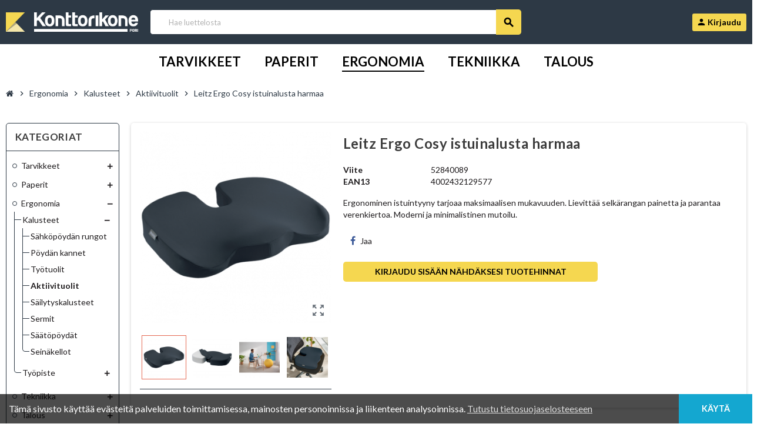

--- FILE ---
content_type: text/html; charset=utf-8
request_url: https://porinkonttorikone.eurotoimistotukut.fi/ergonomia/kalusteet/aktiivituolit/leitz-ergo-cosy-istuinalusta-harmaa-18411/
body_size: 22299
content:
<!doctype html>
 <html lang="fi-FI">
   <head>
     
       
  <meta charset="utf-8">
  <meta name="theme-color" content="#f9f2e8">


  <meta http-equiv="x-ua-compatible" content="ie=edge">



  <title>Leitz Ergo Cosy istuinalusta harmaa/Aktiivituolit | Porin Konttorikone Oy</title>
  
    
  
  <meta name="description" content="Ergonominen istuintyyny tarjoaa maksimaalisen mukavuuden. Lievittää selkärangan painetta ja parantaa verenkiertoa. Moderni ja minimalistinen mutoilu.">
  <meta name="keywords" content="AKTIIVITUOLIT">
        <link rel="canonical" href="https://porinkonttorikone.eurotoimistotukut.fi/ergonomia/kalusteet/aktiivituolit/leitz-ergo-cosy-istuinalusta-harmaa-18411/">
    
                

  
    <script type="application/ld+json">
  {
    "@context": "https://schema.org",
    "@type": "Organization",
    "name" : "Porin Konttorikone Oy",
    "url" : "https://porinkonttorikone.eurotoimistotukut.fi/",
    "logo": {
      "@type": "ImageObject",
      "url":"https://porinkonttorikone.eurotoimistotukut.fi/img/logo-1655969986.jpg"
    }
  }
</script>

<script type="application/ld+json">
  {
    "@context": "https://schema.org",
    "@type": "WebPage",
    "isPartOf": {
      "@type": "WebSite",
      "url":  "https://porinkonttorikone.eurotoimistotukut.fi/",
      "name": "Porin Konttorikone Oy"
    },
    "name": "Leitz Ergo Cosy istuinalusta harmaa/Aktiivituolit | Porin Konttorikone Oy",
    "url":  "https://porinkonttorikone.eurotoimistotukut.fi/ergonomia/kalusteet/aktiivituolit/leitz-ergo-cosy-istuinalusta-harmaa-18411/"
  }
</script>


  <script type="application/ld+json">
    {
      "@context": "https://schema.org",
      "@type": "BreadcrumbList",
      "itemListElement": [
                      {
              "@type": "ListItem",
              "position": 1,
              "name": "Etusivulle",
              "item": "https://porinkonttorikone.eurotoimistotukut.fi/"
              },                        {
              "@type": "ListItem",
              "position": 2,
              "name": "Ergonomia",
              "item": "https://porinkonttorikone.eurotoimistotukut.fi/ergonomia"
              },                        {
              "@type": "ListItem",
              "position": 3,
              "name": "Kalusteet",
              "item": "https://porinkonttorikone.eurotoimistotukut.fi/ergonomia/kalusteet"
              },                        {
              "@type": "ListItem",
              "position": 4,
              "name": "Aktiivituolit",
              "item": "https://porinkonttorikone.eurotoimistotukut.fi/ergonomia/kalusteet/aktiivituolit"
              },                        {
              "@type": "ListItem",
              "position": 5,
              "name": "Leitz Ergo Cosy istuinalusta harmaa",
              "item": "https://porinkonttorikone.eurotoimistotukut.fi/ergonomia/kalusteet/aktiivituolit/leitz-ergo-cosy-istuinalusta-harmaa-18411/"
              }            ]
          }
  </script>
  
  
  
  <script type="application/ld+json">
  {
    "@context": "https://schema.org/",
    "@type": "Product",
    "name": "Leitz Ergo Cosy istuinalusta harmaa",
    "description": "Ergonominen istuintyyny tarjoaa maksimaalisen mukavuuden. Lievittää selkärangan painetta ja parantaa verenkiertoa. Moderni ja minimalistinen mutoilu.",
    "category": "Aktiivituolit",
    "image" :"https://porinkonttorikone.eurotoimistotukut.fi/5225442-home_default/leitz-ergo-cosy-istuinalusta-harmaa.jpg",    "sku": "52840089",
    "mpn": "52840089",
    "gtin13": "4002432129577",    "brand": {
      "@type": "Thing",
      "name": "LEITZ"
    },                        "offers": {
            "@type": "Offer",
            "priceCurrency": "EUR",
            "name": "Leitz Ergo Cosy istuinalusta harmaa",
            "price": "43.36",
            "url": "https://porinkonttorikone.eurotoimistotukut.fi/ergonomia/kalusteet/aktiivituolit/leitz-ergo-cosy-istuinalusta-harmaa-18411/",
            "priceValidUntil": "2026-02-06",
                          "image": ["https://porinkonttorikone.eurotoimistotukut.fi/5225442-large_default/leitz-ergo-cosy-istuinalusta-harmaa.jpg","https://porinkonttorikone.eurotoimistotukut.fi/5225443-large_default/leitz-ergo-cosy-istuinalusta-harmaa.jpg","https://porinkonttorikone.eurotoimistotukut.fi/5225444-large_default/leitz-ergo-cosy-istuinalusta-harmaa.jpg","https://porinkonttorikone.eurotoimistotukut.fi/5225445-large_default/leitz-ergo-cosy-istuinalusta-harmaa.jpg"],
                        "sku": "52840089",
            "mpn": "52840089",
            "gtin13": "4002432129577",                                    "availability": "https://schema.org/PreOrder",
            "seller": {
              "@type": "Organization",
              "name": "Porin Konttorikone Oy"
            }
          }
                }
</script>

  
  
    
  

  
    <meta property="og:title" content="Leitz Ergo Cosy istuinalusta harmaa/Aktiivituolit | Porin Konttorikone Oy" />
    <meta property="og:description" content="Ergonominen istuintyyny tarjoaa maksimaalisen mukavuuden. Lievittää selkärangan painetta ja parantaa verenkiertoa. Moderni ja minimalistinen mutoilu." />
    <meta property="og:url" content="https://porinkonttorikone.eurotoimistotukut.fi/ergonomia/kalusteet/aktiivituolit/leitz-ergo-cosy-istuinalusta-harmaa-18411/" />
    <meta property="og:site_name" content="Porin Konttorikone Oy" />
      



  <meta name="viewport" content="width=device-width, initial-scale=1, shrink-to-fit=no, maximum-scale=1">



  <link rel="icon" type="image/vnd.microsoft.icon" href="https://porinkonttorikone.eurotoimistotukut.fi/img/favicon.ico?1655969986">
  <link rel="shortcut icon" type="image/x-icon" href="https://porinkonttorikone.eurotoimistotukut.fi/img/favicon.ico?1655969986">



    <link rel="preload" href="https://porinkonttorikone.eurotoimistotukut.fi/themes/eurotoimistotukut/assets/fonts/-xPowC.woff2" as="font" type="font/woff2" crossorigin>
<link rel="preload" href="https://porinkonttorikone.eurotoimistotukut.fi/themes/eurotoimistotukut/assets/fonts/3-h-59.woff2" as="font" type="font/woff2" crossorigin>
<link rel="preload" href="https://porinkonttorikone.eurotoimistotukut.fi/themes/eurotoimistotukut/assets/fonts/SpNAlx.woff" as="font" type="font/woff" crossorigin>
<link rel="preload" href="https://porinkonttorikone.eurotoimistotukut.fi/themes/eurotoimistotukut/assets/fonts/aQVDOc.woff" as="font" type="font/woff" crossorigin>
<link rel="preload" href="https://porinkonttorikone.eurotoimistotukut.fi/themes/eurotoimistotukut/assets/fonts/3JoW0S.woff" as="font" type="font/woff" crossorigin>
<link rel="preload" href="https://porinkonttorikone.eurotoimistotukut.fi/themes/eurotoimistotukut/assets/fonts/3MhMug.woff" as="font" type="font/woff" crossorigin>
<link rel="preload" href="https://porinkonttorikone.eurotoimistotukut.fi/themes/eurotoimistotukut/assets/fonts/1-zhYP.woff" as="font" type="font/woff" crossorigin>


    <link rel="stylesheet" href="https://porinkonttorikone.eurotoimistotukut.fi/themes/eurotoimistotukut/assets/cache/theme-7444291345.css" type="text/css" media="all">




    <script type="text/javascript">
        var IdxrvalidatinguserFrontConfig = {"es17":true,"prefix":"IDXRVALIDATINGUSER_","is_b2bForm":false,"fieldsDependens":[],"img_path":"\/modules\/idxrvalidatinguser\/views\/img\/","notAllowedFileTranslation":"File extension is not allowed","b2bModeEnabled":"1","isb2bauto":"0","wholesaleForm":"0","showupload":"0","showalertvalidated":"0","enableNewsletterPrivacy":"0","modalOn":0,"wasClickRegister":false,"idFormRegister":"customer-form","isOpc":false,"authButtonSelector":".no-account","alertdoc":"Lorem ipsum dolor sit amet, consectetur adipiscing elit.","allowedextmsg":"Allowed extensions:pdf, doc, docx, xls, xlsx, txt, zip, rar, jpg, jpeg, png, gif","ajaxDisplayAddresForm":"https:\/\/porinkonttorikone.eurotoimistotukut.fi\/module\/idxrvalidatinguser\/AjaxFront?ajax=1&token=2952b3e485539961960a8ed5891aa6cc","allowretailer":"0"};
        var ajax_controller = "https:\/\/porinkonttorikone.eurotoimistotukut.fi\/checkout-fields?ajax=1";
        var checkout_label = "Kassa";
        var is_required_label = " is required";
        var prestashop = {"cart":{"products":[],"totals":{"total":{"type":"total","label":"Yhteens\u00e4","amount":0,"value":"0,00\u00a0\u20ac"},"total_including_tax":{"type":"total","label":"Yhteens\u00e4 (sis. alv)","amount":0,"value":"0,00\u00a0\u20ac"},"total_excluding_tax":{"type":"total","label":"Yhteens\u00e4 (alv 0%)","amount":0,"value":"0,00\u00a0\u20ac"}},"subtotals":{"products":{"type":"products","label":"Summa","amount":0,"value":"0,00\u00a0\u20ac"},"discounts":null,"shipping":{"type":"shipping","label":"Toimitus","amount":0,"value":""},"tax":null},"products_count":0,"summary_string":"0 tuote(tta)","vouchers":{"allowed":0,"added":[]},"discounts":[],"minimalPurchase":0,"minimalPurchaseRequired":""},"currency":{"id":1,"name":"Euro","iso_code":"EUR","iso_code_num":"978","sign":"\u20ac"},"customer":{"lastname":null,"firstname":null,"email":null,"birthday":null,"newsletter":null,"newsletter_date_add":null,"optin":null,"website":null,"company":null,"siret":null,"ape":null,"is_logged":false,"gender":{"type":null,"name":null},"addresses":[]},"language":{"name":"Suomi (Finnish)","iso_code":"fi","locale":"fi-FI","language_code":"fi","is_rtl":"0","date_format_lite":"d.m.Y","date_format_full":"d.m.Y H:i:s","id":1},"page":{"title":"","canonical":"https:\/\/porinkonttorikone.eurotoimistotukut.fi\/ergonomia\/kalusteet\/aktiivituolit\/leitz-ergo-cosy-istuinalusta-harmaa-18411\/","meta":{"title":"Leitz Ergo Cosy istuinalusta harmaa\/Aktiivituolit | Porin Konttorikone Oy","description":"Ergonominen istuintyyny tarjoaa maksimaalisen mukavuuden. Lievitt\u00e4\u00e4 selk\u00e4rangan painetta ja parantaa verenkiertoa. Moderni ja minimalistinen mutoilu.","keywords":"AKTIIVITUOLIT","robots":"index"},"page_name":"product","body_classes":{"lang-fi":true,"lang-rtl":false,"country-FI":true,"currency-EUR":true,"layout-left-column":true,"page-product":true,"tax-display-enabled":true,"product-id-18411":true,"product-Leitz Ergo Cosy istuinalusta harmaa":true,"product-id-category-399":true,"product-id-manufacturer-21":true,"product-id-supplier-0":true,"product-available-for-order":true},"admin_notifications":[]},"shop":{"name":"Porin Konttorikone Oy","logo":"https:\/\/porinkonttorikone.eurotoimistotukut.fi\/img\/logo-1655969986.jpg","stores_icon":"https:\/\/porinkonttorikone.eurotoimistotukut.fi\/img\/logo_stores.png","favicon":"https:\/\/porinkonttorikone.eurotoimistotukut.fi\/img\/favicon.ico"},"urls":{"base_url":"https:\/\/porinkonttorikone.eurotoimistotukut.fi\/","current_url":"https:\/\/porinkonttorikone.eurotoimistotukut.fi\/ergonomia\/kalusteet\/aktiivituolit\/leitz-ergo-cosy-istuinalusta-harmaa-18411\/","shop_domain_url":"https:\/\/porinkonttorikone.eurotoimistotukut.fi","img_ps_url":"https:\/\/porinkonttorikone.eurotoimistotukut.fi\/img\/","img_cat_url":"https:\/\/porinkonttorikone.eurotoimistotukut.fi\/img\/c\/","img_lang_url":"https:\/\/porinkonttorikone.eurotoimistotukut.fi\/img\/l\/","img_prod_url":"https:\/\/porinkonttorikone.eurotoimistotukut.fi\/img\/p\/","img_manu_url":"https:\/\/porinkonttorikone.eurotoimistotukut.fi\/img\/m\/","img_sup_url":"https:\/\/porinkonttorikone.eurotoimistotukut.fi\/img\/su\/","img_ship_url":"https:\/\/porinkonttorikone.eurotoimistotukut.fi\/img\/s\/","img_store_url":"https:\/\/porinkonttorikone.eurotoimistotukut.fi\/img\/st\/","img_col_url":"https:\/\/porinkonttorikone.eurotoimistotukut.fi\/img\/co\/","img_url":"https:\/\/porinkonttorikone.eurotoimistotukut.fi\/themes\/eurotoimistotukut\/assets\/img\/","css_url":"https:\/\/porinkonttorikone.eurotoimistotukut.fi\/themes\/eurotoimistotukut\/assets\/css\/","js_url":"https:\/\/porinkonttorikone.eurotoimistotukut.fi\/themes\/eurotoimistotukut\/assets\/js\/","pic_url":"https:\/\/porinkonttorikone.eurotoimistotukut.fi\/upload\/","pages":{"address":"https:\/\/porinkonttorikone.eurotoimistotukut.fi\/address","addresses":"https:\/\/porinkonttorikone.eurotoimistotukut.fi\/addresses","authentication":"https:\/\/porinkonttorikone.eurotoimistotukut.fi\/login","cart":"https:\/\/porinkonttorikone.eurotoimistotukut.fi\/cart","category":"https:\/\/porinkonttorikone.eurotoimistotukut.fi\/index.php?controller=category","cms":"https:\/\/porinkonttorikone.eurotoimistotukut.fi\/index.php?controller=cms","contact":"https:\/\/porinkonttorikone.eurotoimistotukut.fi\/contact-us","discount":"https:\/\/porinkonttorikone.eurotoimistotukut.fi\/discount","guest_tracking":"https:\/\/porinkonttorikone.eurotoimistotukut.fi\/guest-tracking","history":"https:\/\/porinkonttorikone.eurotoimistotukut.fi\/order-history","identity":"https:\/\/porinkonttorikone.eurotoimistotukut.fi\/identity","index":"https:\/\/porinkonttorikone.eurotoimistotukut.fi\/","my_account":"https:\/\/porinkonttorikone.eurotoimistotukut.fi\/my-account","order_confirmation":"https:\/\/porinkonttorikone.eurotoimistotukut.fi\/order-confirmation","order_detail":"https:\/\/porinkonttorikone.eurotoimistotukut.fi\/index.php?controller=order-detail","order_follow":"https:\/\/porinkonttorikone.eurotoimistotukut.fi\/order-follow","order":"https:\/\/porinkonttorikone.eurotoimistotukut.fi\/order","order_return":"https:\/\/porinkonttorikone.eurotoimistotukut.fi\/index.php?controller=order-return","order_slip":"https:\/\/porinkonttorikone.eurotoimistotukut.fi\/credit-slip","pagenotfound":"https:\/\/porinkonttorikone.eurotoimistotukut.fi\/page-not-found","password":"https:\/\/porinkonttorikone.eurotoimistotukut.fi\/password-recovery","pdf_invoice":"https:\/\/porinkonttorikone.eurotoimistotukut.fi\/index.php?controller=pdf-invoice","pdf_order_return":"https:\/\/porinkonttorikone.eurotoimistotukut.fi\/index.php?controller=pdf-order-return","pdf_order_slip":"https:\/\/porinkonttorikone.eurotoimistotukut.fi\/index.php?controller=pdf-order-slip","prices_drop":"https:\/\/porinkonttorikone.eurotoimistotukut.fi\/prices-drop","product":"https:\/\/porinkonttorikone.eurotoimistotukut.fi\/index.php?controller=product","search":"https:\/\/porinkonttorikone.eurotoimistotukut.fi\/search","sitemap":"https:\/\/porinkonttorikone.eurotoimistotukut.fi\/sitemap","stores":"https:\/\/porinkonttorikone.eurotoimistotukut.fi\/stores","supplier":"https:\/\/porinkonttorikone.eurotoimistotukut.fi\/supplier","register":"https:\/\/porinkonttorikone.eurotoimistotukut.fi\/login?create_account=1","order_login":"https:\/\/porinkonttorikone.eurotoimistotukut.fi\/order?login=1"},"alternative_langs":[],"theme_assets":"\/themes\/eurotoimistotukut\/assets\/","actions":{"logout":"https:\/\/porinkonttorikone.eurotoimistotukut.fi\/?mylogout="},"no_picture_image":{"bySize":{"cart_default":{"url":"https:\/\/porinkonttorikone.eurotoimistotukut.fi\/img\/p\/fi-default-cart_default.jpg","width":90,"height":90},"small_default":{"url":"https:\/\/porinkonttorikone.eurotoimistotukut.fi\/img\/p\/fi-default-small_default.jpg","width":90,"height":90},"home_default":{"url":"https:\/\/porinkonttorikone.eurotoimistotukut.fi\/img\/p\/fi-default-home_default.jpg","width":370,"height":370},"medium_default":{"url":"https:\/\/porinkonttorikone.eurotoimistotukut.fi\/img\/p\/fi-default-medium_default.jpg","width":400,"height":400},"large_default":{"url":"https:\/\/porinkonttorikone.eurotoimistotukut.fi\/img\/p\/fi-default-large_default.jpg","width":800,"height":800}},"small":{"url":"https:\/\/porinkonttorikone.eurotoimistotukut.fi\/img\/p\/fi-default-cart_default.jpg","width":90,"height":90},"medium":{"url":"https:\/\/porinkonttorikone.eurotoimistotukut.fi\/img\/p\/fi-default-home_default.jpg","width":370,"height":370},"large":{"url":"https:\/\/porinkonttorikone.eurotoimistotukut.fi\/img\/p\/fi-default-large_default.jpg","width":800,"height":800},"legend":""}},"configuration":{"display_taxes_label":true,"display_prices_tax_incl":false,"is_catalog":true,"show_prices":true,"opt_in":{"partner":false},"quantity_discount":{"type":"discount","label":"M\u00e4\u00e4r\u00e4alennus"},"voucher_enabled":0,"return_enabled":0},"field_required":[],"breadcrumb":{"links":[{"title":"Etusivulle","url":"https:\/\/porinkonttorikone.eurotoimistotukut.fi\/"},{"title":"Ergonomia","url":"https:\/\/porinkonttorikone.eurotoimistotukut.fi\/ergonomia"},{"title":"Kalusteet","url":"https:\/\/porinkonttorikone.eurotoimistotukut.fi\/ergonomia\/kalusteet"},{"title":"Aktiivituolit","url":"https:\/\/porinkonttorikone.eurotoimistotukut.fi\/ergonomia\/kalusteet\/aktiivituolit"},{"title":"Leitz Ergo Cosy istuinalusta harmaa","url":"https:\/\/porinkonttorikone.eurotoimistotukut.fi\/ergonomia\/kalusteet\/aktiivituolit\/leitz-ergo-cosy-istuinalusta-harmaa-18411\/"}],"count":5},"link":{"protocol_link":"https:\/\/","protocol_content":"https:\/\/"},"time":1769112501,"static_token":"3eeaf735d64961be6da5871032776e58","token":"2952b3e485539961960a8ed5891aa6cc","debug":false,"modules":{"zonethememanager":{"progress_bar":0,"boxed_layout":false,"lazy_loading":false,"sidebar_cart":1,"sidebar_navigation":0,"product_countdown":1,"svg_logo":"https:\/\/porinkonttorikone.eurotoimistotukut.fi\/img\/1655899991.png","svg_width":"225px","sticky_menu":1,"sticky_mobile":0,"mobile_menu_type":"categorytree","product_quickview":0,"product_addtocart":1,"product_details":1,"product_grid_columns":5,"logo_image":{"url":"https:\/\/porinkonttorikone.eurotoimistotukut.fi\/img\/logo-1655969986.jpg","width":140,"height":115},"body_classes":"no-customer-address catalog-mode disable-price-mode pg-epd pg-evl","is_mobile":false,"product_grid_desc":"1","product_grid_available":0,"product_grid_colors":1,"cat_image":1,"cat_description":1,"cat_expand_desc":1,"cat_subcategories":0,"cat_default_view":"grid","product_info_layout":"tabs","product_addtocart_layout":"inline","product_actions_position":false,"product_image_zoom":1,"product_attributes_layout":"swatches","checkout_login_first":0,"ps_legalcompliance_spl":false,"enabled_pm_advancedsearch4":false,"psDimensionUnit":"cm"}}};
        var prestashopFacebookAjaxController = "https:\/\/porinkonttorikone.eurotoimistotukut.fi\/module\/ps_facebook\/Ajax";
        var psr_icon_color = "#F19D76";
        var varGetFinalDateController = "https:\/\/porinkonttorikone.eurotoimistotukut.fi\/module\/zonethememanager\/getFinalDate";
        var varGetFinalDateMiniatureController = "https:\/\/porinkonttorikone.eurotoimistotukut.fi\/module\/zonethememanager\/getFinalDateMiniature";
        var varPSAjaxCart = 1;
        var varProductCommentGradeController = "https:\/\/porinkonttorikone.eurotoimistotukut.fi\/module\/zonethememanager\/CommentGrade";
      </script>





              <link rel="preconnect" href="https://fonts.googleapis.com">
<link rel="preconnect" href="https://fonts.gstatic.com" crossorigin>
<link href="https://fonts.googleapis.com/css2?family=Lato:wght@300;400;600;700&display=swap" rel="stylesheet">
<style type="text/css">pre, .form-control, .form-control:focus, .input-group-text, .custom-select, .custom-file-label, .custom-file-label:after, body, .btn-teriary, .btn.btn-teriary, .ui-autocomplete.ui-menu .ui-menu-item a, .dropdown select, .dropdown-item, .anav-top, .aone-popupnewsletter {color: #1e1b1d} select.form-control:focus::-ms-value, .custom-select:focus::-ms-value {color: #1e1b1d} h1, h2, h3, h4, h5, h6, .h1, .h2, .h3, .h4, .h5, .h6, .title-block, .column-title, .typo .column-title, .column-title a, .typo .column-title a, .page-heading, .page-subheading, .nav-tabs .nav-item .nav-link.active:focus, .nav-tabs .nav-item .nav-link.active:hover, .aone-tabs .dot-line-tabs .dot-line, label, .label, .nav-item .nav-link, .nav-item .nav-link.active, .product-name, .product-accordions .panel .panel-heading .panel-title a, .anav-top .amenu-link, #footer .footer-main .h4, .banner1 span:not(.btn) {color: #1e1b1d} a, .btn-outline-primary, .btn-outline-primary.disabled, .btn-outline-primary:disabled, .btn-link, .page-link, .text-primary, .products-selection .total-products p, .products-selection .products-sort-order .product-display .display-select .selected, #header .left-nav-trigger .left-nav-icon, #footer .footer-about-us .fa, #footer .footer-about-us .material-icons, .feature .material-icons, .feature .fa, .feature2 a:hover {color: #26d07c} .btn-primary, .btn-primary.disabled, .btn-primary:disabled, .btn-outline-primary:hover, .btn-outline-primary:not(:disabled):not(.disabled):active, .btn-outline-primary:not(:disabled):not(.disabled).active, .show > .btn-outline-primary.dropdown-toggle, .nav-pills .nav-link.active, .nav-pills .show > .nav-link, .page-item.active .page-link, .badge-primary, .progress-bar, .list-group-item.active, .bg-primary, .btn.btn-primary, .btn.btn-primary.disabled, .btn.btn-primary:disabled, .group-span-filestyle .btn-default, .group-span-filestyle .bootstrap-touchspin .btn-touchspin, .bootstrap-touchspin .group-span-filestyle .btn-touchspin, .pagination .page-list .current a, .add-to-cart, .add-to-cart.disabled, .add-to-cart:disabled, .sidebar-currency .currency-list .current .dropdown-item, .sidebar-language .language-list .current .dropdown-item, .pace .pace-progress, .pace-bounce .pace-activity, #header .mobile-header-version .mobile-menu-icon, .banner3:hover, #product-comments-list-pagination ul li.active span {background-color: #26d07c} .btn-primary, .btn-primary.disabled, .btn-primary:disabled, .btn-outline-primary, .btn-outline-primary:hover, .btn-outline-primary:not(:disabled):not(.disabled):active, .btn-outline-primary:not(:disabled):not(.disabled).active, .show > .btn-outline-primary.dropdown-toggle, .page-item.active .page-link, .list-group-item.active, .border-primary, .product-combinations .combination-item.active .switch-cbnt, .product-swatches .swatches-list > li.selected > span, .pace .pace-activity {border-color: #26d07c} .btn-primary:hover, .btn-primary:focus, .btn.btn-primary:hover, .btn-primary:not(:disabled):not(.disabled):active, .btn-primary:not(:disabled):not(.disabled).active, .btn.btn-primary:not(:disabled):not(.disabled):active, .btn.btn-primary:not(:disabled):not(.disabled).active, .add-to-cart:hover, .add-to-cart:not(:disabled):not(.disabled):active, .add-to-cart:not(:disabled):not(.disabled).active {background-color: #1ea562} a:hover, .btn-link:hover, .page-link:hover, .btn-teriary:hover, .btn.btn-teriary:hover, .ui-autocomplete.ui-menu .ui-menu-item .ui-state-focus, .ui-autocomplete.ui-menu .ui-menu-item .ui-state-hover, .dropdown .expand-more:hover, .dropdown a.expand-more:hover, .dropdown-item:hover, .dropdown-item:focus, .checkout-step-order .step-part .edit, .checkout-step-order .step-part.current .part-icon, .checkout-step-order .step-part.current.reachable.complete .part-icon, .page-my-account #content .links a:hover, .active-filters .filter-block .material-icons, .product-price, .price-total, .product-name a:hover, a.product-name:hover, .product-list .product-miniature .grid-hover-btn a, .main-product-details .product-cover .layer .zoom-in, #product-modal .arrows, .cart-items-review .product-line-grid .product-prices .qty, .st-menu-close:hover, .aone-slideshow .nivoSlider .nivo-directionNav .nivo-prevNav, .aone-slideshow .nivoSlider .nivo-directionNav .nivo-nextNav, #header .left-nav-trigger .left-nav-icon:hover, .feature a:hover, .feature2 .material-icons, .feature2 .fa, .icon-link:hover {color: #e56a54} .custom-checkbox input[type="checkbox"]:hover + .check-shape, .custom-radio input[type="radio"]:hover + .check-shape, .custom-checkbox input[type="checkbox"]:checked + .check-shape, .custom-radio input[type="radio"]:checked + .check-shape, .custom-checkbox .check-shape.color .check-circle, .custom-radio .check-shape.color .check-circle, .category-tree > ul > li > a:hover:before, .main-product-details .product-images li.thumb-container .thumb.selected, .product-swatches .swatches-list > li.selected > span.color .check-circle, #product-modal .product-images img.selected, .anav-top .acategory-content .category-subs li a:hover:before, .aone-slideshow .nivoSlider .nivo-controlNav a.active, .banner2 a:before {border-color: #e56a54} .custom-checkbox input[type="checkbox"]:checked + .check-shape, .custom-radio input[type="radio"]:checked + .check-shape, .modal .modal-header .close:hover, .category-tree > ul > li > a:hover:before, .discount-percentage, .discount-amount, .product-flags .product-flag.discount span, .product-flags .product-flag.on-sale span, .add-to-cart.added:after, .main-product-details .scroll-box-arrows .left, .main-product-details .scroll-box-arrows .right, .cart-preview .cart-header .cart-products-count, .slick-prev, .slick-next, .slick-dots li button, .anav-top .amenu-link > sup, .anav-top .acategory-content .category-subs li a:hover:before, .aone-slideshow .nivoSlider .nivo-controlNav a, .aone-popupnewsletter button.close, #header .sticky-icon-cart .cart-products-count, #scrollTopButton .scroll-button, .typoImageSlider .scrollArrows .left, .typoImageSlider .scrollArrows .right {background-color: #e56a54} .img-thumbnail, .table-bordered, .table-bordered th, .table-bordered td, .table .thead-light th, .form-control, .form-control:focus, .input-group-text, .custom-select, .custom-select:focus, .custom-file-label, .border, .table-dark th, .table-dark td, .table-dark thead th, .table-dark tbody + tbody, .table .thead-dark th, hr, .column-block, .light-box-bg, .card, .bootstrap-touchspin input.form-control, .bootstrap-touchspin .btn-touchspin, .custom-checkbox .check-shape, .custom-radio .check-shape, .ui-autocomplete.ui-widget-content, .dropdown-menu, .products-selection .products-sort-order .product-display .display-select, .category-tree > ul > li > a:before, .category-tree .category-sub-menu > ul > li:before, .category-tree .category-sub-menu > ul > li:after, #search_filters .facet .facet-dropdown .select-title, .main-product-details .product-customization .product-customization-wrapper, .main-product-details .product-pack .pack-product-quantity, .product-combinations .combination-item, .product-swatches .swatches-list > li:hover > span, .product-quantity-touchspin .input-group, .product-accordions, .product-tabs .nav-tabs .nav-item .nav-link.active, .anav-top .acategory-content .category-subs li a:before, .feature, .feature2, .search-widget form input[type="text"], .footer-right .block-newsletter .form-control {border-color: #2d3945} .table th, .table td, .table tbody + tbody, .modal-footer, .border-top, .modal-footer, #search_filters .facet + .facet, .product-list .thumbnail-top .product-miniature + .product-miniature, .product-list .thumbnail-left .product-miniature + .product-miniature, .product-accordions .panel, #product .blockreassurance-product .block-reassurance-item + .block-reassurance-item, .sidebar-search, .cart-preview .cart-product-line + .cart-product-line, .cart-preview .cart-bottom, .sidebar-currency, .sidebar-language, .user-info .dropdown-customer-account-links .logout, .sidebar-account, .sidebar-header-phone, .sidebar-menu, #mobile-amegamenu {border-top-color: #2d3945} .table thead th, .modal-header, .border-bottom, .column-title, .typo .column-title, .modal-header, .table thead th, .cart-preview .cart-title {border-bottom-color: #2d3945} .border-right {border-right-color: #2d3945} .border-left, .typo blockquote, .typo .blockquote {border-left-color: #2d3945} .input-group .input-group-btn > .btn, .main-product-details .product-customization .custom-file button, .product-quantity-touchspin .input-group .input-group-btn > .btn:hover {background-color: #2d3945} .img-thumbnail, .zoomContainer .zoomWindow, .sitemap .category-sitemap .tree > li > ul.nested > li > ul.nested, .ui-autocomplete.ui-menu .search-menu-item .search-item .cover img {border-color: #4b5f73} .checkout-step-display .delivery-option:before, #checkout-addresses-step .address-item .address-footer, #checkout-delivery-step .order-options, .page-addresses .address .address-footer, .page-order-detail #order-history .history-lines .history-line + .history-line, .page-order-detail .order-items .order-item + .order-item, .page-order-detail .shipping-lines .shipping-line + .shipping-line, .credit-slips .credit-slip + .credit-slip, .order-returns .order-return + .order-return, .main-product-details .product-pack .pack-product-item + .pack-product-item, .cart-items .cart-item + .cart-item, .customization-modal .product-customization-line + .product-customization-line, .sitemap .category-sitemap .tree > li > ul.nested > li > ul.nested > li > a:before, .my-mail-alerts .mail-alert-line + .mail-alert-line, .product-comment-list-item + .product-comment-list-item {border-top-color: #4b5f73} .page-order-detail .messages .message, #checkout-payment-step .payment-option, #checkout-payment-step .additional-information {border-bottom-color: #4b5f73} #header {background-color: #2D3945} .header-banner, .header-nav, .main-header, .checkout-header-right {color: #666} .header-banner a:hover, .header-nav a:not(.dropdown-item):hover, .main-header a:not(.dropdown-item):hover, .header-nav .dropdown .expand-more:hover, .checkout-header-right a:not(.dropdown-item):hover {color: #F5D750} #header .header-bottom, #mobile-amegamenu {background-color: #fff} .anav-top .amenu-link {color: #000} .anav-mobile .amenu-link .mobile-toggle-plus .caret-down-icon {border-top-color: #000} .anav-mobile .amenu-link .mobile-toggle-plus .caret-down-icon {border-bottom-color: #000} .anav-top .amenu-item:hover .amenu-link, .anav-top .amenu-link:hover {color: #2D3945} .anav-top .adropdown {color: #000} .anav-top .acategory-content .category-subs li a:before {border-color: #000} .anav-top .acategory-content .category-title, .anav-top .aproduct-content .product-name, .anav-top .amanufacturer-content .brand-name {color: #000} .anav-top .adropdown a:hover, .anav-top .acategory-content .category-title a:hover, .anav-top .aproduct-content .product-name a:hover, .anav-top .amanufacturer-content .brand-name a:hover {color: #2D3945} .anav-top .acategory-content .category-subs li a:hover:before {border-color: #2D3945} .anav-top .acategory-content .category-subs li a:hover:before {background-color: #2D3945} .breadcrumb-wrapper .breadcrumb, .breadcrumb-wrapper .breadcrumb a {color: #2D3945} #footer {background-color: #2D3945} #footer, #footer .label, #footer label {color: #fff} #footer .footer-main .h4, #footer .footer-about-us .fa, #footer .footer-about-us .material-icons {color: #fff} #footer a:hover {color: #fff} #footer .footer-bottom {background-color: #2D3945} #wrapper {background-color: #ffffff} .icon-link:hover, .checkout-step-order .step-part .edit, .active-filters .filter-block .material-icons, .product-list .product-miniature .grid-hover-btn a, .main-product-details .product-cover .layer .zoom-in, #product-modal .arrows, .st-menu-close:hover, .aone-slideshow .nivoSlider .nivo-directionNav .nivo-prevNav, .aone-slideshow .nivoSlider .nivo-directionNav .nivo-nextNav {color: #2D3945} .modal .modal-header .close:hover, .add-to-cart.added:after, .main-product-details .scroll-box-arrows .left, .main-product-details .scroll-box-arrows .right, .slick-prev, .slick-next, .slick-dots li button, .aone-slideshow .nivoSlider .nivo-controlNav a, .aone-popupnewsletter button.close, #scrollTopButton .scroll-button, .typoImageSlider .scrollArrows .left, .typoImageSlider .scrollArrows .right {background-color: #2D3945} .aone-slideshow .nivoSlider .nivo-controlNav a.active {border-color: #2D3945} .btn-primary, .btn-primary.disabled, .btn-primary:disabled, .btn.btn-primary, .btn.btn-primary.disabled, .btn.btn-primary:disabled, .add-to-cart, .add-to-cart.disabled, .add-to-cart:disabled, #header .mobile-header-version .mobile-menu-icon {background-color: #F5D750} .btn-primary, .btn-primary.disabled, .btn-primary:disabled {border-color: #F5D750} .btn-primary:hover, .btn-primary:focus, .btn.btn-primary:hover, .btn-primary:not(:disabled):not(.disabled):active, .btn-primary:not(:disabled):not(.disabled).active, .btn.btn-primary:not(:disabled):not(.disabled):active, .btn.btn-primary:not(:disabled):not(.disabled).active, .add-to-cart:hover, .add-to-cart:not(:disabled):not(.disabled):active, .add-to-cart:not(:disabled):not(.disabled).active {background-color: #f2cc20} .btn-primary, .btn-primary.disabled, .btn-primary:disabled, .btn-primary:hover, .btn-primary:focus, .btn-primary:not(:disabled):not(.disabled):active, .btn-primary:not(:disabled):not(.disabled).active, .btn.btn-primary, .btn.btn-primary.disabled, .btn.btn-primary:disabled, .btn.btn-primary:hover, .btn.btn-primary:not(:disabled):not(.disabled):active, .btn.btn-primary:not(:disabled):not(.disabled).active, .add-to-cart, .add-to-cart.disabled, .add-to-cart:disabled, .add-to-cart:hover, .add-to-cart:not(:disabled):not(.disabled):active, .add-to-cart:not(:disabled):not(.disabled).active, #header .mobile-header-version .mobile-menu-icon {color: #000000} .form-control, .form-control:focus, #search_filters .facet .facet-dropdown .select-title, .custom-select {color: #1e1b1d} h1, h2, h3, h4, h5, h6, .h1, .h2, .h3, .h4, .h5, .h6, .title-block, .column-title, .typo .column-title, .column-title a, .typo .column-title a, .page-heading, .page-subheading, .nav-tabs .nav-item .nav-link.active:focus, .nav-tabs .nav-item .nav-link.active:hover, .nav-item .nav-link, .nav-item .nav-link.active, .product-accordions .panel .panel-heading .panel-title a, .banner1 span:not(.btn) {color: #3d3d3d} .product-name {color: #1e1b1d} .product-name a:hover, a.product-name:hover {color: #2D3945} .product-list .grid .product-miniature .product-name {background-color: #ffffff} .product-price, .price-total {color: #009775} .regular-price {color: #009775} body, .view-all-link, .manufacturer-list .brand .brand-name, .product-name {font-family: Lato} h1, h2, h3, h4, h5, h6, .h1, .h2, .h3, .h4, .h5, .h6, .title-block, .column-title, .typo .column-title, .page-heading, .page-subheading, .nav-item .nav-link, .anav-top .amenu-link {font-family: Lato} body {font-size: 14px} </style>

<style type="text/css">#header .header-logo .logo {
  max-height: 73px;
}</style>
            <script>
            var baseDir = prestashop.urls.base_url;
                            var PopAuthUrl = 'https://porinkonttorikone.eurotoimistotukut.fi/my-account';
                    </script>
    



     
  <meta property="og:type" content="product">
      <meta property="og:image" content="https://porinkonttorikone.eurotoimistotukut.fi/5225442-large_default/leitz-ergo-cosy-istuinalusta-harmaa.jpg">
  
    
   </head>
 
   <body id="product" class="lang-fi country-fi currency-eur layout-left-column page-product tax-display-enabled product-id-18411 product-leitz-ergo-cosy-istuinalusta-harmaa product-id-category-399 product-id-manufacturer-21 product-id-supplier-0 product-available-for-order no-customer-address catalog-mode disable-price-mode pg-epd pg-evl  st-wrapper">
 
     
       
     
 
     
            
 
     <main id="page" class="st-pusher ">
 
       
                
 
       <header id="header">
         
           
   <!-- desktop header -->
  <div class="desktop-header-version">
    
      <div class="header-banner clearfix">
        

      </div>
    



    
      <div class="main-header clearfix">
        <div class="container">
          <div class="header-wrapper d-flex align-items-center">

            
              <div class="header-logo">
                <a href="https://porinkonttorikone.eurotoimistotukut.fi/" title="Porin Konttorikone Oy">
                                      <img class="svg-logo" src="https://porinkonttorikone.eurotoimistotukut.fi/img/1655899991.png" style="width: 225px" alt="Porin Konttorikone Oy">
                                  </a>
              </div>
            

            
              <div class="header-right">
                <div class="display-top align-items-center d-flex flex-wrap flex-lg-nowrap justify-content-end">
                  <!-- Block search module TOP -->
<div class="searchbar-wrapper">
  <div id="search_widget" class="js-search-source" data-search-controller-url="//porinkonttorikone.eurotoimistotukut.fi/search">
    <div class="search-widget ui-front">
      <form method="get" action="//porinkonttorikone.eurotoimistotukut.fi/search">
        <input type="hidden" name="controller" value="search">
        <input class="form-control" type="text" name="s" value="" placeholder="Hae luettelosta" aria-label="Haku">
        <button type="submit" class="btn-primary">
          <i class="material-icons search">search</i>
        </button>
      </form>
    </div>
  </div>
</div>
<!-- /Block search module TOP -->
<div class="customer-signin-module">
  <div class="user-info">
          <div class="js-account-source">
        <ul>
          <li>
            <div class="account-link">
              <a
                href="https://porinkonttorikone.eurotoimistotukut.fi/my-account"
                title="Kirjaudu asiakastilillesi"
                rel="nofollow"
              >
                <i class="material-icons">person</i><span>Kirjaudu</span>
              </a>
            </div>
          </li>
        </ul>
      </div>
      </div>
</div>
                </div>
                    
          <div class="header-nav clearfix">
          <div class="container">
          <div class="header-nav-wrapper d-flex align-items-center justify-content-between">
            <div class="left-nav d-flex">
              
            </div>
            <div class="right-nav d-flex">
            
          </div>
          </div>
          </div>
          </div>
          
              </div>
            

          </div>
        </div>
      </div>
    

    
      <div class="header-bottom clearfix">
        <div class="header-main-menu" id="header-main-menu" data-sticky-menu>
          <div class="container">
            <div class="header-main-menu-wrapper">
              <a href="/" class="stickylogo sticky-icon-cart">
              <img src="/themes/eurotoimistotukut/img/eurotoimistotukut-logo-1494004575.jpg">
              </a>
                            <div class="sticky-icon-cart" data-sticky-cart data-sidebar-cart-trigger></div>
                <div id="amegamenu" class="">
    <ul class="anav-top js-ajax-mega-menu" data-ajax-dropdown-controller="https://porinkonttorikone.eurotoimistotukut.fi/module/zonemegamenu/menuDropdownContent">
              <li class="amenu-item mm2 plex ">
          <a href="/tarvikkeet" class="amenu-link" >                        <span>TARVIKKEET</span>
                      </a>
                      <div class="adropdown adrd3">
              <div class="js-dropdown-content" data-menu-id="2"></div>
            </div>
                  </li>
              <li class="amenu-item mm3 plex ">
          <a href="/paperit" class="amenu-link" >                        <span>PAPERIT</span>
                      </a>
                      <div class="adropdown adrd3">
              <div class="js-dropdown-content" data-menu-id="3"></div>
            </div>
                  </li>
              <li class="amenu-item mm7 plex ">
          <a href="/ergonomia" class="amenu-link" >                        <span>ERGONOMIA</span>
                      </a>
                      <div class="adropdown adrd3">
              <div class="js-dropdown-content" data-menu-id="7"></div>
            </div>
                  </li>
              <li class="amenu-item mm4 plex ">
          <a href="/tekniikka" class="amenu-link" >                        <span>TEKNIIKKA</span>
                      </a>
                      <div class="adropdown adrd3">
              <div class="js-dropdown-content" data-menu-id="4"></div>
            </div>
                  </li>
              <li class="amenu-item mm5 plex ">
          <a href="/talous" class="amenu-link" >                        <span>TALOUS</span>
                      </a>
                      <div class="adropdown adrd3">
              <div class="js-dropdown-content" data-menu-id="5"></div>
            </div>
                  </li>
          </ul>
  </div>

            </div>
          </div>
        </div>
      </div>
    
  </div>



         
       </header>
 
       <section id="wrapper">
 
         
           
<nav class="breadcrumb-wrapper ">
  <div class="container">
    <ol class="breadcrumb" data-depth="5">
              
                      <li class="breadcrumb-item">
                                            <a href="https://porinkonttorikone.eurotoimistotukut.fi/" class="item-name">
                                      <i class="fa fa-home home" aria-hidden="true"></i>
                                      <span>Etusivulle</span>
                </a>
                          </li>
                  
              
                      <li class="breadcrumb-item">
                              <span class="separator material-icons">chevron_right</span>
                                            <a href="https://porinkonttorikone.eurotoimistotukut.fi/ergonomia" class="item-name">
                                      <span>Ergonomia</span>
                </a>
                          </li>
                  
              
                      <li class="breadcrumb-item">
                              <span class="separator material-icons">chevron_right</span>
                                            <a href="https://porinkonttorikone.eurotoimistotukut.fi/ergonomia/kalusteet" class="item-name">
                                      <span>Kalusteet</span>
                </a>
                          </li>
                  
              
                      <li class="breadcrumb-item">
                              <span class="separator material-icons">chevron_right</span>
                                            <a href="https://porinkonttorikone.eurotoimistotukut.fi/ergonomia/kalusteet/aktiivituolit" class="item-name">
                                      <span>Aktiivituolit</span>
                </a>
                          </li>
                  
              
                      <li class="breadcrumb-item">
                              <span class="separator material-icons">chevron_right</span>
                                            <span class="item-name">Leitz Ergo Cosy istuinalusta harmaa</span>
                          </li>
                  
          </ol>
  </div>
</nav>
         
 
         
           
<aside id="notifications">
  <div class="container">
    
    
    
      </div>
</aside>
         
 
         
 
         
 
         
           <div class="main-content">
             <div class="container">
               <div class="row ">
 
                 
                   <div id="left-column" class="sidebar-column col-12 col-md-3 col-lg-2">
                     <div class="column-wrapper">
                       

<div class="left-categories column-block md-bottom">
  <p class="column-title">Kategoriat</p>
  <div class="category-tree js-category-tree">
    
  <ul><li data-depth="0"><a href="https://porinkonttorikone.eurotoimistotukut.fi/tarvikkeet" title="Tarvikkeet" data-category-id="338"><span>Tarvikkeet</span></a><div class="collapse-icons" data-toggle="collapse" data-target="#exCollapsingNavbar338"><i class="material-icons add"></i><i class="material-icons remove"></i></div><div class="category-sub-menu collapse" id="exCollapsingNavbar338">
  <ul><li data-depth="1"><a href="https://porinkonttorikone.eurotoimistotukut.fi/tarvikkeet/pientarvikkeet" title="Pientarvikkeet" data-category-id="12"><span>Pientarvikkeet</span></a><div class="collapse-icons" data-toggle="collapse" data-target="#exCollapsingNavbar12"><i class="material-icons add"></i><i class="material-icons remove"></i></div><div class="category-sub-menu collapse" id="exCollapsingNavbar12">
  <ul><li data-depth="2"><a href="https://porinkonttorikone.eurotoimistotukut.fi/tarvikkeet/pientarvikkeet/nitojat" title="Nitojat" data-category-id="62"><span>Nitojat</span></a></li><li data-depth="2"><a href="https://porinkonttorikone.eurotoimistotukut.fi/tarvikkeet/pientarvikkeet/shknitojat" title="Sähkönitojat" data-category-id="65"><span>Sähkönitojat</span></a></li><li data-depth="2"><a href="https://porinkonttorikone.eurotoimistotukut.fi/tarvikkeet/pientarvikkeet/nitomanastat" title="Nitomanastat" data-category-id="66"><span>Nitomanastat</span></a></li><li data-depth="2"><a href="https://porinkonttorikone.eurotoimistotukut.fi/tarvikkeet/pientarvikkeet/lvistjt" title="Lävistäjät" data-category-id="67"><span>Lävistäjät</span></a></li><li data-depth="2"><a href="https://porinkonttorikone.eurotoimistotukut.fi/tarvikkeet/pientarvikkeet/teipit" title="Teipit" data-category-id="361"><span>Teipit</span></a></li><li data-depth="2"><a href="https://porinkonttorikone.eurotoimistotukut.fi/tarvikkeet/pientarvikkeet/liimat" title="Liimat" data-category-id="362"><span>Liimat</span></a></li><li data-depth="2"><a href="https://porinkonttorikone.eurotoimistotukut.fi/tarvikkeet/pientarvikkeet/sakset" title="Sakset" data-category-id="86"><span>Sakset</span></a></li><li data-depth="2"><a href="https://porinkonttorikone.eurotoimistotukut.fi/tarvikkeet/pientarvikkeet/liitinrasiat" title="Liitinrasiat" data-category-id="70"><span>Liitinrasiat</span></a></li><li data-depth="2"><a href="https://porinkonttorikone.eurotoimistotukut.fi/tarvikkeet/pientarvikkeet/kumirenkaat" title="Kumirenkaat" data-category-id="73"><span>Kumirenkaat</span></a></li><li data-depth="2"><a href="https://porinkonttorikone.eurotoimistotukut.fi/tarvikkeet/pientarvikkeet/liittimet" title="Liittimet" data-category-id="363"><span>Liittimet</span></a></li><li data-depth="2"><a href="https://porinkonttorikone.eurotoimistotukut.fi/tarvikkeet/pientarvikkeet/sormikumit" title="Sormikumit" data-category-id="72"><span>Sormikumit</span></a></li><li data-depth="2"><a href="https://porinkonttorikone.eurotoimistotukut.fi/tarvikkeet/pientarvikkeet/leimasimet" title="Leimasimet" data-category-id="74"><span>Leimasimet</span></a></li><li data-depth="2"><a href="https://porinkonttorikone.eurotoimistotukut.fi/tarvikkeet/pientarvikkeet/leimasinvrit" title="Leimasinvärit" data-category-id="76"><span>Leimasinvärit</span></a></li></ul></div></li><li data-depth="1"><a href="https://porinkonttorikone.eurotoimistotukut.fi/tarvikkeet/arkistointi" title="Arkistointi" data-category-id="15"><span>Arkistointi</span></a><div class="collapse-icons" data-toggle="collapse" data-target="#exCollapsingNavbar15"><i class="material-icons add"></i><i class="material-icons remove"></i></div><div class="category-sub-menu collapse" id="exCollapsingNavbar15">
  <ul><li data-depth="2"><a href="https://porinkonttorikone.eurotoimistotukut.fi/tarvikkeet/arkistointi/arkistokansiot" title="Arkistokansiot" data-category-id="339"><span>Arkistokansiot</span></a></li><li data-depth="2"><a href="https://porinkonttorikone.eurotoimistotukut.fi/tarvikkeet/arkistointi/arkistointitarvikkeet" title="Arkistointitarvikkeet" data-category-id="340"><span>Arkistointitarvikkeet</span></a></li><li data-depth="2"><a href="https://porinkonttorikone.eurotoimistotukut.fi/tarvikkeet/arkistointi/mapit" title="Mapit" data-category-id="121"><span>Mapit</span></a></li><li data-depth="2"><a href="https://porinkonttorikone.eurotoimistotukut.fi/tarvikkeet/arkistointi/kansiot" title="Kansiot" data-category-id="341"><span>Kansiot</span></a></li><li data-depth="2"><a href="https://porinkonttorikone.eurotoimistotukut.fi/tarvikkeet/arkistointi/erikoiskansiot" title="Erikoiskansiot" data-category-id="127"><span>Erikoiskansiot</span></a></li><li data-depth="2"><a href="https://porinkonttorikone.eurotoimistotukut.fi/tarvikkeet/arkistointi/esitekansiot" title="Esitekansiot" data-category-id="342"><span>Esitekansiot</span></a></li><li data-depth="2"><a href="https://porinkonttorikone.eurotoimistotukut.fi/tarvikkeet/arkistointi/kulmalukkokansiot" title="Kulmalukkokansiot" data-category-id="343"><span>Kulmalukkokansiot</span></a></li><li data-depth="2"><a href="https://porinkonttorikone.eurotoimistotukut.fi/tarvikkeet/arkistointi/riippukansiot" title="Riippukansiot" data-category-id="344"><span>Riippukansiot</span></a></li><li data-depth="2"><a href="https://porinkonttorikone.eurotoimistotukut.fi/tarvikkeet/arkistointi/muovitaskut" title="Muovitaskut" data-category-id="131"><span>Muovitaskut</span></a></li><li data-depth="2"><a href="https://porinkonttorikone.eurotoimistotukut.fi/tarvikkeet/arkistointi/kansiotaskut" title="Kansiotaskut" data-category-id="128"><span>Kansiotaskut</span></a></li><li data-depth="2"><a href="https://porinkonttorikone.eurotoimistotukut.fi/tarvikkeet/arkistointi/erikoistaskut" title="Erikoistaskut" data-category-id="132"><span>Erikoistaskut</span></a></li><li data-depth="2"><a href="https://porinkonttorikone.eurotoimistotukut.fi/tarvikkeet/arkistointi/kartonkirekisterit" title="Kartonkirekisterit" data-category-id="345"><span>Kartonkirekisterit</span></a></li><li data-depth="2"><a href="https://porinkonttorikone.eurotoimistotukut.fi/tarvikkeet/arkistointi/muovirekisterit" title="Muovirekisterit" data-category-id="346"><span>Muovirekisterit</span></a></li><li data-depth="2"><a href="https://porinkonttorikone.eurotoimistotukut.fi/tarvikkeet/arkistointi/kontaktimuovit" title="Kontaktimuovit" data-category-id="239"><span>Kontaktimuovit</span></a></li><li data-depth="2"><a href="https://porinkonttorikone.eurotoimistotukut.fi/tarvikkeet/arkistointi/hakutelineet" title="Hakutelineet" data-category-id="347"><span>Hakutelineet</span></a></li></ul></div></li><li data-depth="1"><a href="https://porinkonttorikone.eurotoimistotukut.fi/tarvikkeet/kirjoittaminen" title="Kirjoittaminen" data-category-id="14"><span>Kirjoittaminen</span></a><div class="collapse-icons" data-toggle="collapse" data-target="#exCollapsingNavbar14"><i class="material-icons add"></i><i class="material-icons remove"></i></div><div class="category-sub-menu collapse" id="exCollapsingNavbar14">
  <ul><li data-depth="2"><a href="https://porinkonttorikone.eurotoimistotukut.fi/tarvikkeet/kirjoittaminen/kuulakynt" title="Kuulakynät" data-category-id="100"><span>Kuulakynät</span></a></li><li data-depth="2"><a href="https://porinkonttorikone.eurotoimistotukut.fi/tarvikkeet/kirjoittaminen/korjaushiiret" title="Korjaushiiret" data-category-id="356"><span>Korjaushiiret</span></a></li><li data-depth="2"><a href="https://porinkonttorikone.eurotoimistotukut.fi/tarvikkeet/kirjoittaminen/harpit" title="Harpit" data-category-id="357"><span>Harpit</span></a></li><li data-depth="2"><a href="https://porinkonttorikone.eurotoimistotukut.fi/tarvikkeet/kirjoittaminen/teroittimet" title="Teroittimet" data-category-id="113"><span>Teroittimet</span></a></li><li data-depth="2"><a href="https://porinkonttorikone.eurotoimistotukut.fi/tarvikkeet/kirjoittaminen/viivaimet" title="Viivaimet" data-category-id="112"><span>Viivaimet</span></a></li><li data-depth="2"><a href="https://porinkonttorikone.eurotoimistotukut.fi/tarvikkeet/kirjoittaminen/pyyhekumit" title="Pyyhekumit" data-category-id="358"><span>Pyyhekumit</span></a></li><li data-depth="2"><a href="https://porinkonttorikone.eurotoimistotukut.fi/tarvikkeet/kirjoittaminen/erikoiskynt" title="Erikoiskynät" data-category-id="96"><span>Erikoiskynät</span></a></li><li data-depth="2"><a href="https://porinkonttorikone.eurotoimistotukut.fi/tarvikkeet/kirjoittaminen/maalikynt" title="Maalikynät" data-category-id="107"><span>Maalikynät</span></a></li><li data-depth="2"><a href="https://porinkonttorikone.eurotoimistotukut.fi/tarvikkeet/kirjoittaminen/korostuskynt" title="Korostuskynät" data-category-id="106"><span>Korostuskynät</span></a></li><li data-depth="2"><a href="https://porinkonttorikone.eurotoimistotukut.fi/tarvikkeet/kirjoittaminen/geelikynat" title="Geelikynät" data-category-id="359"><span>Geelikynät</span></a></li><li data-depth="2"><a href="https://porinkonttorikone.eurotoimistotukut.fi/tarvikkeet/kirjoittaminen/kuitukynat" title="Kuitukynät" data-category-id="360"><span>Kuitukynät</span></a></li><li data-depth="2"><a href="https://porinkonttorikone.eurotoimistotukut.fi/tarvikkeet/kirjoittaminen/vaihtosilit" title="Vaihtosäiliöt" data-category-id="295"><span>Vaihtosäiliöt</span></a></li><li data-depth="2"><a href="https://porinkonttorikone.eurotoimistotukut.fi/tarvikkeet/kirjoittaminen/huopakynt" title="Huopakynät" data-category-id="101"><span>Huopakynät</span></a></li><li data-depth="2"><a href="https://porinkonttorikone.eurotoimistotukut.fi/tarvikkeet/kirjoittaminen/irtolyijyt" title="Irtolyijyt" data-category-id="98"><span>Irtolyijyt</span></a></li><li data-depth="2"><a href="https://porinkonttorikone.eurotoimistotukut.fi/tarvikkeet/kirjoittaminen/irtolyijykynt" title="Irtolyijykynät" data-category-id="97"><span>Irtolyijykynät</span></a></li><li data-depth="2"><a href="https://porinkonttorikone.eurotoimistotukut.fi/tarvikkeet/kirjoittaminen/lyijykynt" title="Lyijykynät" data-category-id="99"><span>Lyijykynät</span></a></li></ul></div></li><li data-depth="1"><a href="https://porinkonttorikone.eurotoimistotukut.fi/tarvikkeet/askartelu" title="Askartelu" data-category-id="348"><span>Askartelu</span></a><div class="collapse-icons" data-toggle="collapse" data-target="#exCollapsingNavbar348"><i class="material-icons add"></i><i class="material-icons remove"></i></div><div class="category-sub-menu collapse" id="exCollapsingNavbar348">
  <ul><li data-depth="2"><a href="https://porinkonttorikone.eurotoimistotukut.fi/tarvikkeet/askartelu/piirustuspaperit" title="Piirustuspaperit" data-category-id="350"><span>Piirustuspaperit</span></a></li><li data-depth="2"><a href="https://porinkonttorikone.eurotoimistotukut.fi/tarvikkeet/askartelu/liidut" title="Liidut" data-category-id="351"><span>Liidut</span></a></li><li data-depth="2"><a href="https://porinkonttorikone.eurotoimistotukut.fi/tarvikkeet/askartelu/puuvarikynat" title="Puuvärikynät" data-category-id="352"><span>Puuvärikynät</span></a></li><li data-depth="2"><a href="https://porinkonttorikone.eurotoimistotukut.fi/tarvikkeet/askartelu/tussikynat" title="Tussikynät" data-category-id="353"><span>Tussikynät</span></a></li></ul></div></li><li data-depth="1"><a href="https://porinkonttorikone.eurotoimistotukut.fi/tarvikkeet/kalenterit" title="Kalenterit" data-category-id="354"><span>Kalenterit</span></a><div class="collapse-icons" data-toggle="collapse" data-target="#exCollapsingNavbar354"><i class="material-icons add"></i><i class="material-icons remove"></i></div><div class="category-sub-menu collapse" id="exCollapsingNavbar354">
  <ul><li data-depth="2"><a href="https://porinkonttorikone.eurotoimistotukut.fi/tarvikkeet/kalenterit/kalenteritarvikkeet" title="Kalenteritarvikkeet" data-category-id="544"><span>Kalenteritarvikkeet</span></a></li><li data-depth="2"><a href="https://porinkonttorikone.eurotoimistotukut.fi/tarvikkeet/kalenterit/timex-kannet" title="Timex kannet" data-category-id="540"><span>Timex kannet</span></a></li><li data-depth="2"><a href="https://porinkonttorikone.eurotoimistotukut.fi/tarvikkeet/kalenterit/taskukalenterit" title="Taskukalenterit  " data-category-id="541"><span>Taskukalenterit  </span></a></li><li data-depth="2"><a href="https://porinkonttorikone.eurotoimistotukut.fi/tarvikkeet/kalenterit/seinakalenterit" title="Seinäkalenterit" data-category-id="542"><span>Seinäkalenterit</span></a></li><li data-depth="2"><a href="https://porinkonttorikone.eurotoimistotukut.fi/tarvikkeet/kalenterit/poytakalenterit" title="Pöytäkalenterit " data-category-id="543"><span>Pöytäkalenterit </span></a></li></ul></div></li><li data-depth="1"><a href="https://porinkonttorikone.eurotoimistotukut.fi/tarvikkeet/sailytys" title="Säilytys" data-category-id="364"><span>Säilytys</span></a><div class="collapse-icons" data-toggle="collapse" data-target="#exCollapsingNavbar364"><i class="material-icons add"></i><i class="material-icons remove"></i></div><div class="category-sub-menu collapse" id="exCollapsingNavbar364">
  <ul><li data-depth="2"><a href="https://porinkonttorikone.eurotoimistotukut.fi/tarvikkeet/sailytys/lomakelaatikot" title="Lomakelaatikot" data-category-id="87"><span>Lomakelaatikot</span></a></li><li data-depth="2"><a href="https://porinkonttorikone.eurotoimistotukut.fi/tarvikkeet/sailytys/laatikostot" title="Laatikostot" data-category-id="365"><span>Laatikostot</span></a></li><li data-depth="2"><a href="https://porinkonttorikone.eurotoimistotukut.fi/tarvikkeet/sailytys/lehtikotelot" title="Lehtikotelot" data-category-id="366"><span>Lehtikotelot</span></a></li><li data-depth="2"><a href="https://porinkonttorikone.eurotoimistotukut.fi/tarvikkeet/sailytys/kirjatelineet" title="Kirjatelineet" data-category-id="367"><span>Kirjatelineet</span></a></li><li data-depth="2"><a href="https://porinkonttorikone.eurotoimistotukut.fi/tarvikkeet/sailytys/kynpurkit" title="Kynäpurkit" data-category-id="92"><span>Kynäpurkit</span></a></li><li data-depth="2"><a href="https://porinkonttorikone.eurotoimistotukut.fi/tarvikkeet/sailytys/esitetelineet" title="Esitetelineet" data-category-id="368"><span>Esitetelineet</span></a></li><li data-depth="2"><a href="https://porinkonttorikone.eurotoimistotukut.fi/tarvikkeet/sailytys/silytyslaatikot" title="Säilytyslaatikot" data-category-id="298"><span>Säilytyslaatikot</span></a></li></ul></div></li></ul></div></li><li data-depth="0"><a href="https://porinkonttorikone.eurotoimistotukut.fi/paperit" title="Paperit" data-category-id="369"><span>Paperit</span></a><div class="collapse-icons" data-toggle="collapse" data-target="#exCollapsingNavbar369"><i class="material-icons add"></i><i class="material-icons remove"></i></div><div class="category-sub-menu collapse" id="exCollapsingNavbar369">
  <ul><li data-depth="1"><a href="https://porinkonttorikone.eurotoimistotukut.fi/paperit/etiketit" title="Etiketit" data-category-id="370"><span>Etiketit</span></a><div class="collapse-icons" data-toggle="collapse" data-target="#exCollapsingNavbar370"><i class="material-icons add"></i><i class="material-icons remove"></i></div><div class="category-sub-menu collapse" id="exCollapsingNavbar370">
  <ul><li data-depth="2"><a href="https://porinkonttorikone.eurotoimistotukut.fi/paperit/etiketit/apli-etiketit" title="APLI-etiketit" data-category-id="371"><span>APLI-etiketit</span></a></li><li data-depth="2"><a href="https://porinkonttorikone.eurotoimistotukut.fi/paperit/etiketit/multi3-etiketit" title="Multi3-etiketit" data-category-id="372"><span>Multi3-etiketit</span></a></li><li data-depth="2"><a href="https://porinkonttorikone.eurotoimistotukut.fi/paperit/etiketit/erikoistarrat" title="Erikoistarrat" data-category-id="373"><span>Erikoistarrat</span></a></li></ul></div></li><li data-depth="1"><a href="https://porinkonttorikone.eurotoimistotukut.fi/paperit/lehtiot" title="Lehtiöt" data-category-id="374"><span>Lehtiöt</span></a><div class="collapse-icons" data-toggle="collapse" data-target="#exCollapsingNavbar374"><i class="material-icons add"></i><i class="material-icons remove"></i></div><div class="category-sub-menu collapse" id="exCollapsingNavbar374">
  <ul><li data-depth="2"><a href="https://porinkonttorikone.eurotoimistotukut.fi/paperit/lehtiot/avolehtit" title="Avolehtiöt" data-category-id="154"><span>Avolehtiöt</span></a></li><li data-depth="2"><a href="https://porinkonttorikone.eurotoimistotukut.fi/paperit/lehtiot/konseptipaperit" title="Konseptipaperit" data-category-id="375"><span>Konseptipaperit</span></a></li><li data-depth="2"><a href="https://porinkonttorikone.eurotoimistotukut.fi/paperit/lehtiot/mm-lehtiot" title="MM-lehtiöt" data-category-id="376"><span>MM-lehtiöt</span></a></li></ul></div></li><li data-depth="1"><a href="https://porinkonttorikone.eurotoimistotukut.fi/paperit/lomakkeet" title="Lomakkeet" data-category-id="377"><span>Lomakkeet</span></a><div class="collapse-icons" data-toggle="collapse" data-target="#exCollapsingNavbar377"><i class="material-icons add"></i><i class="material-icons remove"></i></div><div class="category-sub-menu collapse" id="exCollapsingNavbar377">
  <ul><li data-depth="2"><a href="https://porinkonttorikone.eurotoimistotukut.fi/paperit/lomakkeet/kuittivihkot" title="Kuittivihkot" data-category-id="378"><span>Kuittivihkot</span></a></li><li data-depth="2"><a href="https://porinkonttorikone.eurotoimistotukut.fi/paperit/lomakkeet/ajopaivakirjat" title="Ajopäiväkirjat" data-category-id="379"><span>Ajopäiväkirjat</span></a></li></ul></div></li><li data-depth="1"><a href="https://porinkonttorikone.eurotoimistotukut.fi/paperit/viestilaput" title="Viestilaput" data-category-id="17"><span>Viestilaput</span></a><div class="collapse-icons" data-toggle="collapse" data-target="#exCollapsingNavbar17"><i class="material-icons add"></i><i class="material-icons remove"></i></div><div class="category-sub-menu collapse" id="exCollapsingNavbar17">
  <ul><li data-depth="2"><a href="https://porinkonttorikone.eurotoimistotukut.fi/paperit/viestilaput/post-it-viestilaput" title="Post-it viestilaput" data-category-id="386"><span>Post-it viestilaput</span></a></li><li data-depth="2"><a href="https://porinkonttorikone.eurotoimistotukut.fi/paperit/viestilaput/post-it-viestikuutiot" title="Post-it viestikuutiot" data-category-id="387"><span>Post-it viestikuutiot</span></a></li><li data-depth="2"><a href="https://porinkonttorikone.eurotoimistotukut.fi/paperit/viestilaput/post-it-teippimerkit" title="Post-it teippimerkit" data-category-id="388"><span>Post-it teippimerkit</span></a></li></ul></div></li><li data-depth="1"><a href="https://porinkonttorikone.eurotoimistotukut.fi/paperit/toimistopaperit" title="Toimistopaperit" data-category-id="19"><span>Toimistopaperit</span></a><div class="collapse-icons" data-toggle="collapse" data-target="#exCollapsingNavbar19"><i class="material-icons add"></i><i class="material-icons remove"></i></div><div class="category-sub-menu collapse" id="exCollapsingNavbar19">
  <ul><li data-depth="2"><a href="https://porinkonttorikone.eurotoimistotukut.fi/paperit/toimistopaperit/kopiopaperit" title="Kopiopaperit" data-category-id="159"><span>Kopiopaperit</span></a></li><li data-depth="2"><a href="https://porinkonttorikone.eurotoimistotukut.fi/paperit/toimistopaperit/varitulostuspaperit" title="Väritulostuspaperit" data-category-id="391"><span>Väritulostuspaperit</span></a></li><li data-depth="2"><a href="https://porinkonttorikone.eurotoimistotukut.fi/paperit/toimistopaperit/varilliset-paperit" title="Värilliset paperit" data-category-id="392"><span>Värilliset paperit</span></a></li><li data-depth="2"><a href="https://porinkonttorikone.eurotoimistotukut.fi/paperit/toimistopaperit/erikoispaperit" title="Erikoispaperit" data-category-id="167"><span>Erikoispaperit</span></a></li><li data-depth="2"><a href="https://porinkonttorikone.eurotoimistotukut.fi/paperit/toimistopaperit/suurkuvatulostuspaperit" title="Suurkuvatulostuspaperit" data-category-id="393"><span>Suurkuvatulostuspaperit</span></a></li></ul></div></li><li data-depth="1"><a href="https://porinkonttorikone.eurotoimistotukut.fi/paperit/muistikirjat" title="Muistikirjat" data-category-id="380"><span>Muistikirjat</span></a><div class="collapse-icons" data-toggle="collapse" data-target="#exCollapsingNavbar380"><i class="material-icons add"></i><i class="material-icons remove"></i></div><div class="category-sub-menu collapse" id="exCollapsingNavbar380">
  <ul><li data-depth="2"><a href="https://porinkonttorikone.eurotoimistotukut.fi/paperit/muistikirjat/leitz-muistikirjat" title="Leitz-muistikirjat" data-category-id="381"><span>Leitz-muistikirjat</span></a></li><li data-depth="2"><a href="https://porinkonttorikone.eurotoimistotukut.fi/paperit/muistikirjat/ajasto-muistikirjat" title="Ajasto-muistikirjat" data-category-id="382"><span>Ajasto-muistikirjat</span></a></li><li data-depth="2"><a href="https://porinkonttorikone.eurotoimistotukut.fi/paperit/muistikirjat/konttorikirjat" title="Konttorikirjat" data-category-id="158"><span>Konttorikirjat</span></a></li></ul></div></li><li data-depth="1"><a href="https://porinkonttorikone.eurotoimistotukut.fi/paperit/kuittirullat" title="Kuittirullat" data-category-id="383"><span>Kuittirullat</span></a><div class="collapse-icons" data-toggle="collapse" data-target="#exCollapsingNavbar383"><i class="material-icons add"></i><i class="material-icons remove"></i></div><div class="category-sub-menu collapse" id="exCollapsingNavbar383">
  <ul><li data-depth="2"><a href="https://porinkonttorikone.eurotoimistotukut.fi/paperit/kuittirullat/kassakuittirullat" title="Kassakuittirullat" data-category-id="384"><span>Kassakuittirullat</span></a></li><li data-depth="2"><a href="https://porinkonttorikone.eurotoimistotukut.fi/paperit/kuittirullat/lampopaperirullat" title="Lämpöpaperirullat" data-category-id="385"><span>Lämpöpaperirullat</span></a></li></ul></div></li><li data-depth="1"><a href="https://porinkonttorikone.eurotoimistotukut.fi/paperit/vihkot" title="Vihkot" data-category-id="390"><span>Vihkot</span></a><div class="collapse-icons" data-toggle="collapse" data-target="#exCollapsingNavbar390"><i class="material-icons add"></i><i class="material-icons remove"></i></div><div class="category-sub-menu collapse" id="exCollapsingNavbar390">
  <ul><li data-depth="2"><a href="https://porinkonttorikone.eurotoimistotukut.fi/paperit/vihkot/kierrevihkot" title="Kierrevihkot" data-category-id="150"><span>Kierrevihkot</span></a></li><li data-depth="2"><a href="https://porinkonttorikone.eurotoimistotukut.fi/paperit/vihkot/nidotutvihkot" title="Nidotut vihkot" data-category-id="147"><span>Nidotut vihkot</span></a></li><li data-depth="2"><a href="https://porinkonttorikone.eurotoimistotukut.fi/paperit/vihkot/kouluvihkot" title="Kouluvihkot" data-category-id="152"><span>Kouluvihkot</span></a></li><li data-depth="2"><a href="https://porinkonttorikone.eurotoimistotukut.fi/paperit/vihkot/vahakansivihkot" title="Vahakansivihkot" data-category-id="151"><span>Vahakansivihkot</span></a></li></ul></div></li></ul></div></li><li data-depth="0"><a href="https://porinkonttorikone.eurotoimistotukut.fi/ergonomia" title="Ergonomia" data-category-id="394"><span>Ergonomia</span></a><div class="collapse-icons" data-toggle="collapse" data-target="#exCollapsingNavbar394"><i class="material-icons add"></i><i class="material-icons remove"></i></div><div class="category-sub-menu collapse" id="exCollapsingNavbar394">
  <ul><li data-depth="1"><a href="https://porinkonttorikone.eurotoimistotukut.fi/ergonomia/kalusteet" title="Kalusteet" data-category-id="395"><span>Kalusteet</span></a><div class="collapse-icons" data-toggle="collapse" data-target="#exCollapsingNavbar395"><i class="material-icons add"></i><i class="material-icons remove"></i></div><div class="category-sub-menu collapse" id="exCollapsingNavbar395">
  <ul><li data-depth="2"><a href="https://porinkonttorikone.eurotoimistotukut.fi/ergonomia/kalusteet/sahkopoydan-rungot" title="Sähköpöydän rungot" data-category-id="396"><span>Sähköpöydän rungot</span></a></li><li data-depth="2"><a href="https://porinkonttorikone.eurotoimistotukut.fi/ergonomia/kalusteet/poydan-kannet" title="Pöydän kannet" data-category-id="397"><span>Pöydän kannet</span></a></li><li data-depth="2"><a href="https://porinkonttorikone.eurotoimistotukut.fi/ergonomia/kalusteet/tyotuolit" title="Työtuolit" data-category-id="398"><span>Työtuolit</span></a></li><li data-depth="2"><a href="https://porinkonttorikone.eurotoimistotukut.fi/ergonomia/kalusteet/aktiivituolit" title="Aktiivituolit" data-category-id="399"><span>Aktiivituolit</span></a></li><li data-depth="2"><a href="https://porinkonttorikone.eurotoimistotukut.fi/ergonomia/kalusteet/sailytyskalusteet" title="Säilytyskalusteet" data-category-id="400"><span>Säilytyskalusteet</span></a></li><li data-depth="2"><a href="https://porinkonttorikone.eurotoimistotukut.fi/ergonomia/kalusteet/sermit" title="Sermit" data-category-id="319"><span>Sermit</span></a></li><li data-depth="2"><a href="https://porinkonttorikone.eurotoimistotukut.fi/ergonomia/kalusteet/saatopoydat" title="Säätöpöydät" data-category-id="401"><span>Säätöpöydät</span></a></li><li data-depth="2"><a href="https://porinkonttorikone.eurotoimistotukut.fi/ergonomia/kalusteet/seinakellot" title="Seinäkellot" data-category-id="403"><span>Seinäkellot</span></a></li></ul></div></li><li data-depth="1"><a href="https://porinkonttorikone.eurotoimistotukut.fi/ergonomia/tyopiste" title="Työpiste" data-category-id="404"><span>Työpiste</span></a><div class="collapse-icons" data-toggle="collapse" data-target="#exCollapsingNavbar404"><i class="material-icons add"></i><i class="material-icons remove"></i></div><div class="category-sub-menu collapse" id="exCollapsingNavbar404">
  <ul><li data-depth="2"><a href="https://porinkonttorikone.eurotoimistotukut.fi/ergonomia/tyopiste/valaistus" title="Valaistus" data-category-id="405"><span>Valaistus</span></a></li><li data-depth="2"><a href="https://porinkonttorikone.eurotoimistotukut.fi/ergonomia/tyopiste/nayttotelineet" title="Näyttötelineet" data-category-id="407"><span>Näyttötelineet</span></a></li><li data-depth="2"><a href="https://porinkonttorikone.eurotoimistotukut.fi/ergonomia/tyopiste/aktiivipallot" title="Aktiivipallot" data-category-id="408"><span>Aktiivipallot</span></a></li><li data-depth="2"><a href="https://porinkonttorikone.eurotoimistotukut.fi/ergonomia/tyopiste/aktiivilaudat" title="Aktiivilaudat" data-category-id="409"><span>Aktiivilaudat</span></a></li><li data-depth="2"><a href="https://porinkonttorikone.eurotoimistotukut.fi/ergonomia/tyopiste/paperikorit" title="Paperikorit" data-category-id="411"><span>Paperikorit</span></a></li><li data-depth="2"><a href="https://porinkonttorikone.eurotoimistotukut.fi/ergonomia/tyopiste/lattiansuojaus" title="Lattiansuojaus" data-category-id="412"><span>Lattiansuojaus</span></a></li><li data-depth="2"><a href="https://porinkonttorikone.eurotoimistotukut.fi/ergonomia/tyopiste/tyopistematot" title="Työpistematot" data-category-id="413"><span>Työpistematot</span></a></li><li data-depth="2"><a href="https://porinkonttorikone.eurotoimistotukut.fi/ergonomia/tyopiste/rannetuet" title="Rannetuet" data-category-id="417"><span>Rannetuet</span></a></li><li data-depth="2"><a href="https://porinkonttorikone.eurotoimistotukut.fi/ergonomia/tyopiste/jalkatuet" title="Jalkatuet" data-category-id="414"><span>Jalkatuet</span></a></li><li data-depth="2"><a href="https://porinkonttorikone.eurotoimistotukut.fi/ergonomia/tyopiste/kirjoitusalustat" title="Kirjoitusalustat" data-category-id="415"><span>Kirjoitusalustat</span></a></li><li data-depth="2"><a href="https://porinkonttorikone.eurotoimistotukut.fi/ergonomia/tyopiste/hiirilalustat" title="Hiirilalustat" data-category-id="416"><span>Hiirilalustat</span></a></li></ul></div></li></ul></div></li><li data-depth="0"><a href="https://porinkonttorikone.eurotoimistotukut.fi/tekniikka" title="Tekniikka" data-category-id="418"><span>Tekniikka</span></a><div class="collapse-icons" data-toggle="collapse" data-target="#exCollapsingNavbar418"><i class="material-icons add"></i><i class="material-icons remove"></i></div><div class="category-sub-menu collapse" id="exCollapsingNavbar418">
  <ul><li data-depth="1"><a href="https://porinkonttorikone.eurotoimistotukut.fi/tekniikka/tietoturva" title="Tietoturva" data-category-id="419"><span>Tietoturva</span></a><div class="collapse-icons" data-toggle="collapse" data-target="#exCollapsingNavbar419"><i class="material-icons add"></i><i class="material-icons remove"></i></div><div class="category-sub-menu collapse" id="exCollapsingNavbar419">
  <ul><li data-depth="2"><a href="https://porinkonttorikone.eurotoimistotukut.fi/tekniikka/tietoturva/kulkukortit" title="Kulkukortit" data-category-id="420"><span>Kulkukortit</span></a></li><li data-depth="2"><a href="https://porinkonttorikone.eurotoimistotukut.fi/tekniikka/tietoturva/setelintunnistus" title="Setelintunnistus" data-category-id="327"><span>Setelintunnistus</span></a></li><li data-depth="2"><a href="https://porinkonttorikone.eurotoimistotukut.fi/tekniikka/tietoturva/kensington-tietoturvasuojat" title="Kensington tietoturvasuojat" data-category-id="424"><span>Kensington tietoturvasuojat</span></a></li></ul></div></li><li data-depth="1"><a href="https://porinkonttorikone.eurotoimistotukut.fi/tekniikka/laminointilaitteet-ja-tarvikkeet" title="Laminointilaitteet ja tarvikkeet" data-category-id="557"><span>Laminointilaitteet ja tarvikkeet</span></a><div class="collapse-icons" data-toggle="collapse" data-target="#exCollapsingNavbar557"><i class="material-icons add"></i><i class="material-icons remove"></i></div><div class="category-sub-menu collapse" id="exCollapsingNavbar557">
  <ul><li data-depth="2"><a href="https://porinkonttorikone.eurotoimistotukut.fi/tekniikka/laminointilaitteet-ja-tarvikkeet/leitz-laminointilaitteet" title="Leitz laminointilaitteet" data-category-id="447"><span>Leitz laminointilaitteet</span></a></li><li data-depth="2"><a href="https://porinkonttorikone.eurotoimistotukut.fi/tekniikka/laminointilaitteet-ja-tarvikkeet/gbc-laminointilaitteet" title="GBC laminointilaitteet" data-category-id="448"><span>GBC laminointilaitteet</span></a></li><li data-depth="2"><a href="https://porinkonttorikone.eurotoimistotukut.fi/tekniikka/laminointilaitteet-ja-tarvikkeet/laminointitarvikkeet" title="Laminointitarvikkeet" data-category-id="449"><span>Laminointitarvikkeet</span></a></li></ul></div></li><li data-depth="1"><a href="https://porinkonttorikone.eurotoimistotukut.fi/tekniikka/sidontalaitteet-ja-tarvikkeet" title="Sidontalaitteet ja tarvikkeet" data-category-id="556"><span>Sidontalaitteet ja tarvikkeet</span></a></li><li data-depth="1"><a href="https://porinkonttorikone.eurotoimistotukut.fi/tekniikka/pc-tarvikkeet" title="PC-tarvikkeet" data-category-id="425"><span>PC-tarvikkeet</span></a><div class="collapse-icons" data-toggle="collapse" data-target="#exCollapsingNavbar425"><i class="material-icons add"></i><i class="material-icons remove"></i></div><div class="category-sub-menu collapse" id="exCollapsingNavbar425">
  <ul><li data-depth="2"><a href="https://porinkonttorikone.eurotoimistotukut.fi/tekniikka/pc-tarvikkeet/ergonomiset-hiiriohjaimet" title="Ergonomiset hiiriohjaimet" data-category-id="551"><span>Ergonomiset hiiriohjaimet</span></a></li><li data-depth="2"><a href="https://porinkonttorikone.eurotoimistotukut.fi/tekniikka/pc-tarvikkeet/nppimistt" title="Näppäimistöt" data-category-id="206"><span>Näppäimistöt</span></a></li><li data-depth="2"><a href="https://porinkonttorikone.eurotoimistotukut.fi/tekniikka/pc-tarvikkeet/hiiret" title="Hiiret" data-category-id="432"><span>Hiiret</span></a></li><li data-depth="2"><a href="https://porinkonttorikone.eurotoimistotukut.fi/tekniikka/pc-tarvikkeet/mobiilitarvikkeet" title="Mobiilitarvikkeet" data-category-id="426"><span>Mobiilitarvikkeet</span></a></li><li data-depth="2"><a href="https://porinkonttorikone.eurotoimistotukut.fi/tekniikka/pc-tarvikkeet/kaapelit-ja-adapterit" title="Kaapelit ja adapterit" data-category-id="427"><span>Kaapelit ja adapterit</span></a></li><li data-depth="2"><a href="https://porinkonttorikone.eurotoimistotukut.fi/tekniikka/pc-tarvikkeet/laukut" title="Laukut" data-category-id="428"><span>Laukut</span></a></li><li data-depth="2"><a href="https://porinkonttorikone.eurotoimistotukut.fi/tekniikka/pc-tarvikkeet/tallennusmediat" title="Tallennusmediat" data-category-id="429"><span>Tallennusmediat</span></a></li><li data-depth="2"><a href="https://porinkonttorikone.eurotoimistotukut.fi/tekniikka/pc-tarvikkeet/pc-puhdistus" title="PC-puhdistus" data-category-id="430"><span>PC-puhdistus</span></a></li><li data-depth="2"><a href="https://porinkonttorikone.eurotoimistotukut.fi/tekniikka/pc-tarvikkeet/kuulokkeet" title="Kuulokkeet" data-category-id="431"><span>Kuulokkeet</span></a></li></ul></div></li><li data-depth="1"><a href="https://porinkonttorikone.eurotoimistotukut.fi/tekniikka/tulostintarvikkeet" title="Tulostintarvikkeet" data-category-id="433"><span>Tulostintarvikkeet</span></a><div class="collapse-icons" data-toggle="collapse" data-target="#exCollapsingNavbar433"><i class="material-icons add"></i><i class="material-icons remove"></i></div><div class="category-sub-menu collapse" id="exCollapsingNavbar433">
  <ul><li data-depth="2"><a href="https://porinkonttorikone.eurotoimistotukut.fi/tekniikka/tulostintarvikkeet/hp-laservarikasetit" title="HP laservärikasetit" data-category-id="441"><span>HP laservärikasetit</span></a></li><li data-depth="2"><a href="https://porinkonttorikone.eurotoimistotukut.fi/tekniikka/tulostintarvikkeet/canon-laservarikasetit" title="Canon laservärikasetit" data-category-id="439"><span>Canon laservärikasetit</span></a></li><li data-depth="2"><a href="https://porinkonttorikone.eurotoimistotukut.fi/tekniikka/tulostintarvikkeet/brother-laservarikasetit" title="Brother laservärikasetit" data-category-id="440"><span>Brother laservärikasetit</span></a></li><li data-depth="2"><a href="https://porinkonttorikone.eurotoimistotukut.fi/tekniikka/tulostintarvikkeet/samsung-laservarikasetit" title="Samsung  laservärikasetit" data-category-id="438"><span>Samsung  laservärikasetit</span></a></li><li data-depth="2"><a href="https://porinkonttorikone.eurotoimistotukut.fi/tekniikka/tulostintarvikkeet/ecooriginallaservrikasetit" title="ECO original laservärikasetit" data-category-id="219"><span>ECO original laservärikasetit</span></a></li><li data-depth="2"><a href="https://porinkonttorikone.eurotoimistotukut.fi/tekniikka/tulostintarvikkeet/hp-mustesuihkuvarit" title="HP mustesuihkuvärit" data-category-id="437"><span>HP mustesuihkuvärit</span></a></li><li data-depth="2"><a href="https://porinkonttorikone.eurotoimistotukut.fi/tekniikka/tulostintarvikkeet/canon-mustesuihkuvarit" title="Canon mustesuihkuvärit" data-category-id="435"><span>Canon mustesuihkuvärit</span></a></li><li data-depth="2"><a href="https://porinkonttorikone.eurotoimistotukut.fi/tekniikka/tulostintarvikkeet/brother-mustesuihkuvarit" title="Brother mustesuihkuvärit" data-category-id="436"><span>Brother mustesuihkuvärit</span></a></li><li data-depth="2"><a href="https://porinkonttorikone.eurotoimistotukut.fi/tekniikka/tulostintarvikkeet/muut-tulostintarvikkeet" title="Muut tulostintarvikkeet" data-category-id="434"><span>Muut tulostintarvikkeet</span></a></li></ul></div></li><li data-depth="1"><a href="https://porinkonttorikone.eurotoimistotukut.fi/tekniikka/tulostus" title="Tulostus" data-category-id="442"><span>Tulostus</span></a><div class="collapse-icons" data-toggle="collapse" data-target="#exCollapsingNavbar442"><i class="material-icons add"></i><i class="material-icons remove"></i></div><div class="category-sub-menu collapse" id="exCollapsingNavbar442">
  <ul><li data-depth="2"><a href="https://porinkonttorikone.eurotoimistotukut.fi/tekniikka/tulostus/brother-lasertulostimet" title="Brother lasertulostimet" data-category-id="443"><span>Brother lasertulostimet</span></a></li><li data-depth="2"><a href="https://porinkonttorikone.eurotoimistotukut.fi/tekniikka/tulostus/brother-mustesuihkutulostimet" title="Brother mustesuihkutulostimet" data-category-id="444"><span>Brother mustesuihkutulostimet</span></a></li><li data-depth="2"><a href="https://porinkonttorikone.eurotoimistotukut.fi/tekniikka/tulostus/3d-tulostimet" title="3D-tulostimet" data-category-id="445"><span>3D-tulostimet</span></a></li></ul></div></li><li data-depth="1"><a href="https://porinkonttorikone.eurotoimistotukut.fi/tekniikka/tarrakirjoittimet" title="Tarrakirjoittimet" data-category-id="22"><span>Tarrakirjoittimet</span></a><div class="collapse-icons" data-toggle="collapse" data-target="#exCollapsingNavbar22"><i class="material-icons add"></i><i class="material-icons remove"></i></div><div class="category-sub-menu collapse" id="exCollapsingNavbar22">
  <ul><li data-depth="2"><a href="https://porinkonttorikone.eurotoimistotukut.fi/tekniikka/tarrakirjoittimet/brother-tarrakirjoittimet" title="Brother tarrakirjoittimet" data-category-id="453"><span>Brother tarrakirjoittimet</span></a></li><li data-depth="2"><a href="https://porinkonttorikone.eurotoimistotukut.fi/tekniikka/tarrakirjoittimet/brother-teippikasetit" title="Brother teippikasetit" data-category-id="454"><span>Brother teippikasetit</span></a></li><li data-depth="2"><a href="https://porinkonttorikone.eurotoimistotukut.fi/tekniikka/tarrakirjoittimet/dymo-tarrakirjoittimet" title="Dymo tarrakirjoittimet" data-category-id="455"><span>Dymo tarrakirjoittimet</span></a></li><li data-depth="2"><a href="https://porinkonttorikone.eurotoimistotukut.fi/tekniikka/tarrakirjoittimet/dymo-teippikasetit" title="Dymo teippikasetit" data-category-id="456"><span>Dymo teippikasetit</span></a></li></ul></div></li><li data-depth="1"><a href="https://porinkonttorikone.eurotoimistotukut.fi/tekniikka/esitystekniikka" title="Esitystekniikka" data-category-id="27"><span>Esitystekniikka</span></a><div class="collapse-icons" data-toggle="collapse" data-target="#exCollapsingNavbar27"><i class="material-icons add"></i><i class="material-icons remove"></i></div><div class="category-sub-menu collapse" id="exCollapsingNavbar27">
  <ul><li data-depth="2"><a href="https://porinkonttorikone.eurotoimistotukut.fi/tekniikka/esitystekniikka/kosketusnaytot" title="Kosketusnäytöt" data-category-id="552"><span>Kosketusnäytöt</span></a></li><li data-depth="2"><a href="https://porinkonttorikone.eurotoimistotukut.fi/tekniikka/esitystekniikka/audiolaitteet" title="Audiolaitteet" data-category-id="321"><span>Audiolaitteet</span></a></li><li data-depth="2"><a href="https://porinkonttorikone.eurotoimistotukut.fi/tekniikka/esitystekniikka/projektorit" title="Projektorit" data-category-id="467"><span>Projektorit</span></a></li><li data-depth="2"><a href="https://porinkonttorikone.eurotoimistotukut.fi/tekniikka/esitystekniikka/dokumenttikamerat" title="Dokumenttikamerat" data-category-id="468"><span>Dokumenttikamerat</span></a></li><li data-depth="2"><a href="https://porinkonttorikone.eurotoimistotukut.fi/tekniikka/esitystekniikka/av-asennustuotteet" title="AV-asennustuotteet" data-category-id="469"><span>AV-asennustuotteet</span></a></li><li data-depth="2"><a href="https://porinkonttorikone.eurotoimistotukut.fi/tekniikka/esitystekniikka/osoittimet" title="Osoittimet" data-category-id="470"><span>Osoittimet</span></a></li><li data-depth="2"><a href="https://porinkonttorikone.eurotoimistotukut.fi/tekniikka/esitystekniikka/heijastuspinnat" title="Heijastuspinnat" data-category-id="471"><span>Heijastuspinnat</span></a></li><li data-depth="2"><a href="https://porinkonttorikone.eurotoimistotukut.fi/tekniikka/esitystekniikka/kirjoitustaulut" title="Kirjoitustaulut" data-category-id="472"><span>Kirjoitustaulut</span></a></li><li data-depth="2"><a href="https://porinkonttorikone.eurotoimistotukut.fi/tekniikka/esitystekniikka/ilmoitustaulut" title="Ilmoitustaulut" data-category-id="296"><span>Ilmoitustaulut</span></a></li><li data-depth="2"><a href="https://porinkonttorikone.eurotoimistotukut.fi/tekniikka/esitystekniikka/lehtitaulut" title="Lehtiötaulut" data-category-id="188"><span>Lehtiötaulut</span></a></li><li data-depth="2"><a href="https://porinkonttorikone.eurotoimistotukut.fi/tekniikka/esitystekniikka/mainostaulut" title="Mainostaulut" data-category-id="473"><span>Mainostaulut</span></a></li><li data-depth="2"><a href="https://porinkonttorikone.eurotoimistotukut.fi/tekniikka/esitystekniikka/taulutarvikkeet" title="Taulutarvikkeet" data-category-id="474"><span>Taulutarvikkeet</span></a></li><li data-depth="2"><a href="https://porinkonttorikone.eurotoimistotukut.fi/tekniikka/esitystekniikka/taulukynat" title="Taulukynät" data-category-id="475"><span>Taulukynät</span></a></li><li data-depth="2"><a href="https://porinkonttorikone.eurotoimistotukut.fi/tekniikka/esitystekniikka/duraframe-kehykset" title="Duraframe-kehykset" data-category-id="476"><span>Duraframe-kehykset</span></a></li></ul></div></li><li data-depth="1"><a href="https://porinkonttorikone.eurotoimistotukut.fi/tekniikka/paperileikkurit" title="Paperileikkurit" data-category-id="451"><span>Paperileikkurit</span></a><div class="collapse-icons" data-toggle="collapse" data-target="#exCollapsingNavbar451"><i class="material-icons add"></i><i class="material-icons remove"></i></div><div class="category-sub-menu collapse" id="exCollapsingNavbar451">
  <ul><li data-depth="2"><a href="https://porinkonttorikone.eurotoimistotukut.fi/tekniikka/paperileikkurit/leitz-paperileikkurit" title="Leitz paperileikkurit" data-category-id="452"><span>Leitz paperileikkurit</span></a></li></ul></div></li><li data-depth="1"><a href="https://porinkonttorikone.eurotoimistotukut.fi/tekniikka/paperintuhoajat" title="Paperintuhoajat" data-category-id="457"><span>Paperintuhoajat</span></a><div class="collapse-icons" data-toggle="collapse" data-target="#exCollapsingNavbar457"><i class="material-icons add"></i><i class="material-icons remove"></i></div><div class="category-sub-menu collapse" id="exCollapsingNavbar457">
  <ul><li data-depth="2"><a href="https://porinkonttorikone.eurotoimistotukut.fi/tekniikka/paperintuhoajat/rexel-paperisilppurit" title="Rexel paperisilppurit" data-category-id="549"><span>Rexel paperisilppurit</span></a></li><li data-depth="2"><a href="https://porinkonttorikone.eurotoimistotukut.fi/tekniikka/paperintuhoajat/leitz-paperisilppurit" title="Leitz paperisilppurit" data-category-id="548"><span>Leitz paperisilppurit</span></a></li><li data-depth="2"><a href="https://porinkonttorikone.eurotoimistotukut.fi/tekniikka/paperintuhoajat/paperintuhoojien-tarvikkeet" title="Paperintuhoojien tarvikkeet" data-category-id="460"><span>Paperintuhoojien tarvikkeet</span></a></li></ul></div></li><li data-depth="1"><a href="https://porinkonttorikone.eurotoimistotukut.fi/tekniikka/laskimet" title="Laskimet" data-category-id="461"><span>Laskimet</span></a><div class="collapse-icons" data-toggle="collapse" data-target="#exCollapsingNavbar461"><i class="material-icons add"></i><i class="material-icons remove"></i></div><div class="category-sub-menu collapse" id="exCollapsingNavbar461">
  <ul><li data-depth="2"><a href="https://porinkonttorikone.eurotoimistotukut.fi/tekniikka/laskimet/casio-poytalaskimet" title="Casio pöytälaskimet" data-category-id="462"><span>Casio pöytälaskimet</span></a></li><li data-depth="2"><a href="https://porinkonttorikone.eurotoimistotukut.fi/tekniikka/laskimet/casio-taskulaskimet" title="Casio taskulaskimet" data-category-id="463"><span>Casio taskulaskimet</span></a></li><li data-depth="2"><a href="https://porinkonttorikone.eurotoimistotukut.fi/tekniikka/laskimet/canon-nauhalaskimet" title="Canon nauhalaskimet" data-category-id="464"><span>Canon nauhalaskimet</span></a></li></ul></div></li></ul></div></li><li data-depth="0"><a href="https://porinkonttorikone.eurotoimistotukut.fi/talous" title="Talous" data-category-id="477"><span>Talous</span></a><div class="collapse-icons" data-toggle="collapse" data-target="#exCollapsingNavbar477"><i class="material-icons add"></i><i class="material-icons remove"></i></div><div class="category-sub-menu collapse" id="exCollapsingNavbar477">
  <ul><li data-depth="1"><a href="https://porinkonttorikone.eurotoimistotukut.fi/talous/postitus" title="Postitus" data-category-id="478"><span>Postitus</span></a><div class="collapse-icons" data-toggle="collapse" data-target="#exCollapsingNavbar478"><i class="material-icons add"></i><i class="material-icons remove"></i></div><div class="category-sub-menu collapse" id="exCollapsingNavbar478">
  <ul><li data-depth="2"><a href="https://porinkonttorikone.eurotoimistotukut.fi/talous/postitus/kassit" title="Kassit" data-category-id="238"><span>Kassit</span></a></li><li data-depth="2"><a href="https://porinkonttorikone.eurotoimistotukut.fi/talous/postitus/pakkaustarvikkeet" title="Pakkaustarvikkeet" data-category-id="479"><span>Pakkaustarvikkeet</span></a></li><li data-depth="2"><a href="https://porinkonttorikone.eurotoimistotukut.fi/talous/postitus/kerailyalustat" title="Keräilyalustat" data-category-id="480"><span>Keräilyalustat</span></a></li><li data-depth="2"><a href="https://porinkonttorikone.eurotoimistotukut.fi/talous/postitus/pakettivaaat" title="Pakettivaa′at" data-category-id="481"><span>Pakettivaa′at</span></a></li><li data-depth="2"><a href="https://porinkonttorikone.eurotoimistotukut.fi/talous/postitus/kirjevaaat" title="Kirjevaa′at" data-category-id="482"><span>Kirjevaa′at</span></a></li><li data-depth="2"><a href="https://porinkonttorikone.eurotoimistotukut.fi/talous/postitus/pakkauslistapussit" title="Pakkauslistapussit" data-category-id="483"><span>Pakkauslistapussit</span></a></li><li data-depth="2"><a href="https://porinkonttorikone.eurotoimistotukut.fi/talous/postitus/kevytpakkaus" title="Kevytpakkaus" data-category-id="484"><span>Kevytpakkaus</span></a></li><li data-depth="2"><a href="https://porinkonttorikone.eurotoimistotukut.fi/talous/postitus/kirjekuoret" title="Kirjekuoret" data-category-id="485"><span>Kirjekuoret</span></a></li></ul></div></li><li data-depth="1"><a href="https://porinkonttorikone.eurotoimistotukut.fi/talous/huoltotarvikkeet" title="Huoltotarvikkeet" data-category-id="486"><span>Huoltotarvikkeet</span></a><div class="collapse-icons" data-toggle="collapse" data-target="#exCollapsingNavbar486"><i class="material-icons add"></i><i class="material-icons remove"></i></div><div class="category-sub-menu collapse" id="exCollapsingNavbar486">
  <ul><li data-depth="2"><a href="https://porinkonttorikone.eurotoimistotukut.fi/talous/huoltotarvikkeet/varastotarvikkeet" title="Varastotarvikkeet" data-category-id="554"><span>Varastotarvikkeet</span></a></li><li data-depth="2"><a href="https://porinkonttorikone.eurotoimistotukut.fi/talous/huoltotarvikkeet/maxell-paristot" title="Maxell paristot" data-category-id="487"><span>Maxell paristot</span></a></li><li data-depth="2"><a href="https://porinkonttorikone.eurotoimistotukut.fi/talous/huoltotarvikkeet/myymalatarvikkeet" title="Myymälätarvikkeet" data-category-id="491"><span>Myymälätarvikkeet</span></a></li><li data-depth="2"><a href="https://porinkonttorikone.eurotoimistotukut.fi/talous/huoltotarvikkeet/kiinnitystarvikkeet" title="Kiinnitystarvikkeet" data-category-id="492"><span>Kiinnitystarvikkeet</span></a></li><li data-depth="2"><a href="https://porinkonttorikone.eurotoimistotukut.fi/talous/huoltotarvikkeet/jatkojohdot" title="Jatkojohdot" data-category-id="493"><span>Jatkojohdot</span></a></li></ul></div></li><li data-depth="1"><a href="https://porinkonttorikone.eurotoimistotukut.fi/talous/kattaustarvikkeet" title="Kattaustarvikkeet" data-category-id="494"><span>Kattaustarvikkeet</span></a><div class="collapse-icons" data-toggle="collapse" data-target="#exCollapsingNavbar494"><i class="material-icons add"></i><i class="material-icons remove"></i></div><div class="category-sub-menu collapse" id="exCollapsingNavbar494">
  <ul><li data-depth="2"><a href="https://porinkonttorikone.eurotoimistotukut.fi/talous/kattaustarvikkeet/lautasliinat" title="Lautasliinat" data-category-id="272"><span>Lautasliinat</span></a></li><li data-depth="2"><a href="https://porinkonttorikone.eurotoimistotukut.fi/talous/kattaustarvikkeet/aterimet" title="Aterimet" data-category-id="495"><span>Aterimet</span></a></li><li data-depth="2"><a href="https://porinkonttorikone.eurotoimistotukut.fi/talous/kattaustarvikkeet/kertakayttoastiat" title="Kertakäyttöastiat" data-category-id="496"><span>Kertakäyttöastiat</span></a></li></ul></div></li><li data-depth="1"><a href="https://porinkonttorikone.eurotoimistotukut.fi/talous/elintarvikkeet" title="Elintarvikkeet" data-category-id="497"><span>Elintarvikkeet</span></a><div class="collapse-icons" data-toggle="collapse" data-target="#exCollapsingNavbar497"><i class="material-icons add"></i><i class="material-icons remove"></i></div><div class="category-sub-menu collapse" id="exCollapsingNavbar497">
  <ul><li data-depth="2"><a href="https://porinkonttorikone.eurotoimistotukut.fi/talous/elintarvikkeet/mehujuomat-ja-smoothiet" title="Mehujuomat ja Smoothiet" data-category-id="562"><span>Mehujuomat ja Smoothiet</span></a></li><li data-depth="2"><a href="https://porinkonttorikone.eurotoimistotukut.fi/talous/elintarvikkeet/kahvit" title="Kahvit" data-category-id="506"><span>Kahvit</span></a></li><li data-depth="2"><a href="https://porinkonttorikone.eurotoimistotukut.fi/talous/elintarvikkeet/kahvinsuodattimet" title="Kahvinsuodattimet" data-category-id="531"><span>Kahvinsuodattimet</span></a></li><li data-depth="2"><a href="https://porinkonttorikone.eurotoimistotukut.fi/talous/elintarvikkeet/teet-ja-kaakaot" title="Teet ja kaakaot" data-category-id="505"><span>Teet ja kaakaot</span></a></li><li data-depth="2"><a href="https://porinkonttorikone.eurotoimistotukut.fi/talous/elintarvikkeet/virvokkeet" title="Virvokkeet" data-category-id="499"><span>Virvokkeet</span></a></li><li data-depth="2"><a href="https://porinkonttorikone.eurotoimistotukut.fi/talous/elintarvikkeet/kivennaisvedet" title="Kivennäisvedet" data-category-id="500"><span>Kivennäisvedet</span></a></li><li data-depth="2"><a href="https://porinkonttorikone.eurotoimistotukut.fi/talous/elintarvikkeet/maidot" title="Maidot" data-category-id="262"><span>Maidot</span></a></li><li data-depth="2"><a href="https://porinkonttorikone.eurotoimistotukut.fi/talous/elintarvikkeet/kaurajuomat" title="Kaurajuomat" data-category-id="504"><span>Kaurajuomat</span></a></li><li data-depth="2"><a href="https://porinkonttorikone.eurotoimistotukut.fi/talous/elintarvikkeet/makeiset" title="Makeiset" data-category-id="502"><span>Makeiset</span></a></li><li data-depth="2"><a href="https://porinkonttorikone.eurotoimistotukut.fi/talous/elintarvikkeet/keksit" title="Keksit" data-category-id="503"><span>Keksit</span></a></li><li data-depth="2"><a href="https://porinkonttorikone.eurotoimistotukut.fi/talous/elintarvikkeet/mausteet" title="Mausteet" data-category-id="530"><span>Mausteet</span></a></li><li data-depth="2"><a href="https://porinkonttorikone.eurotoimistotukut.fi/talous/elintarvikkeet/muu-elintarvike" title="Muu elintarvike" data-category-id="498"><span>Muu elintarvike</span></a></li></ul></div></li><li data-depth="1"><a href="https://porinkonttorikone.eurotoimistotukut.fi/talous/siivous" title="Siivous" data-category-id="40"><span>Siivous</span></a><div class="collapse-icons" data-toggle="collapse" data-target="#exCollapsingNavbar40"><i class="material-icons add"></i><i class="material-icons remove"></i></div><div class="category-sub-menu collapse" id="exCollapsingNavbar40">
  <ul><li data-depth="2"><a href="https://porinkonttorikone.eurotoimistotukut.fi/talous/siivous/jatesakit" title="Jätesäkit" data-category-id="537"><span>Jätesäkit</span></a></li><li data-depth="2"><a href="https://porinkonttorikone.eurotoimistotukut.fi/talous/siivous/jatehuolto" title="Jäteastiat" data-category-id="507"><span>Jäteastiat</span></a></li><li data-depth="2"><a href="https://porinkonttorikone.eurotoimistotukut.fi/talous/siivous/pesuaineet" title="Pesuaineet" data-category-id="508"><span>Pesuaineet</span></a></li><li data-depth="2"><a href="https://porinkonttorikone.eurotoimistotukut.fi/talous/siivous/siivousvlineet" title="Siivousvälineet" data-category-id="273"><span>Siivousvälineet</span></a></li></ul></div></li><li data-depth="1"><a href="https://porinkonttorikone.eurotoimistotukut.fi/talous/hygienia" title="Hygienia" data-category-id="509"><span>Hygienia</span></a><div class="collapse-icons" data-toggle="collapse" data-target="#exCollapsingNavbar509"><i class="material-icons add"></i><i class="material-icons remove"></i></div><div class="category-sub-menu collapse" id="exCollapsingNavbar509">
  <ul><li data-depth="2"><a href="https://porinkonttorikone.eurotoimistotukut.fi/talous/hygienia/katrin-kasipyyhkeet" title="KATRIN käsipyyhkeet" data-category-id="532"><span>KATRIN käsipyyhkeet</span></a></li><li data-depth="2"><a href="https://porinkonttorikone.eurotoimistotukut.fi/talous/hygienia/katrin-wc-paperit" title="KATRIN WC-paperit" data-category-id="533"><span>KATRIN WC-paperit</span></a></li><li data-depth="2"><a href="https://porinkonttorikone.eurotoimistotukut.fi/talous/hygienia/tork-kasipyyhkeet" title="TORK käsipyyhkeet" data-category-id="534"><span>TORK käsipyyhkeet</span></a></li><li data-depth="2"><a href="https://porinkonttorikone.eurotoimistotukut.fi/talous/hygienia/tork-wc-paperit" title="TORK WC-paperit" data-category-id="535"><span>TORK WC-paperit</span></a></li><li data-depth="2"><a href="https://porinkonttorikone.eurotoimistotukut.fi/talous/hygienia/talouspaperit" title="Talouspaperit" data-category-id="512"><span>Talouspaperit</span></a></li><li data-depth="2"><a href="https://porinkonttorikone.eurotoimistotukut.fi/talous/hygienia/teollisuuspyyhkeet" title="Teollisuuspyyhkeet" data-category-id="513"><span>Teollisuuspyyhkeet</span></a></li><li data-depth="2"><a href="https://porinkonttorikone.eurotoimistotukut.fi/talous/hygienia/paperiannostelijat" title="Paperiannostelijat" data-category-id="514"><span>Paperiannostelijat</span></a></li><li data-depth="2"><a href="https://porinkonttorikone.eurotoimistotukut.fi/talous/hygienia/saippuat" title="Saippuat" data-category-id="515"><span>Saippuat</span></a></li><li data-depth="2"><a href="https://porinkonttorikone.eurotoimistotukut.fi/talous/hygienia/saippua-annostelijat" title="Saippua-annostelijat" data-category-id="516"><span>Saippua-annostelijat</span></a></li><li data-depth="2"><a href="https://porinkonttorikone.eurotoimistotukut.fi/talous/hygienia/ensiapu" title="Ensiapu" data-category-id="517"><span>Ensiapu</span></a></li><li data-depth="2"><a href="https://porinkonttorikone.eurotoimistotukut.fi/talous/hygienia/suojavarusteet" title="Suojavarusteet" data-category-id="518"><span>Suojavarusteet</span></a></li><li data-depth="2"><a href="https://porinkonttorikone.eurotoimistotukut.fi/talous/hygienia/desinfiointi" title="Desinfiointi" data-category-id="519"><span>Desinfiointi</span></a></li></ul></div></li></ul></div></li></ul>
  </div>
</div>
<div class="aone-column">
      <div class="column-block md-bottom clearfix no-box">
              <div class="static-html typo">
          <p><a href="https://www.e-julkaisu.fi/euro-kumppani/mobile.html#pid=1" target="_blank" rel="noopener"><img src="https://porinkonttorikone.eurotoimistotukut.fi/img/cms/Kumppani_verkkokauppa_sivubanneri_220x275.jpg" alt="" width="220" height="275" /></a></p>
        </div>
          </div>
      <div class="column-block md-bottom clearfix no-box">
              <div class="static-html typo">
          <p><a href="https://porinkonttorikone.eurotoimistotukut.fi/search?controller=search&amp;s=countourbundle"><img src="https://porinkonttorikone.eurotoimistotukut.fi/img/cms/Rollermouse_presta.png" alt="" width="489" height="355" /></a></p>
        </div>
          </div>
  </div>

                     </div>
                   </div>
                 
 
                 
                   <div id="content-wrapper" class="js-content-wrapper center-column col-12 col-md-9 col-lg-10">
                     <div class="center-wrapper">
                       
                       
                       
<section>

  
    <div class="main-product-details shadow-box md-bottom js-product-container" id="mainProduct">
                          
      <div class="row">
        
          <div class="product-left col-12 col-md-4 ">
            <section class="product-left-content">
              
                <div class="images-container">
  <div class="images-container-wrapper js-enable-zoom-image">
                  
          <div class="product-cover sm-bottom">
            <img
              src = "https://porinkonttorikone.eurotoimistotukut.fi/5225442-home_default/leitz-ergo-cosy-istuinalusta-harmaa.jpg"
              class = "img-fluid js-qv-product-cover js-main-zoom"
              alt = "Leitz Ergo Cosy istuinalusta harmaa | Porin Konttorikone Oy"
              data-zoom-image = "https://porinkonttorikone.eurotoimistotukut.fi/5225442-large_default/leitz-ergo-cosy-istuinalusta-harmaa.jpg"
              data-id-image = "5225442"
              width = "370"
              height = "370"
            >
            <div class="layer d-flex align-items-center justify-content-center">
              <span class="zoom-in js-mfp-button"><i class="material-icons">zoom_out_map</i></span>
            </div>
          </div>
        

        
          <div class="thumbs-list ">
  <div class="flex-scrollbox-wrapper js-product-thumbs-scrollbox">
    <ul class="product-images" id="js-zoom-gallery">
              <li class="thumb-container">
          <a
            class="thumb js-thumb selected"
            data-image="https://porinkonttorikone.eurotoimistotukut.fi/5225442-home_default/leitz-ergo-cosy-istuinalusta-harmaa.jpg"
            data-zoom-image="https://porinkonttorikone.eurotoimistotukut.fi/5225442-large_default/leitz-ergo-cosy-istuinalusta-harmaa.jpg"
            data-id-image="5225442"
          >
            <img
              src = "https://porinkonttorikone.eurotoimistotukut.fi/5225442-small_default/leitz-ergo-cosy-istuinalusta-harmaa.jpg"
              alt = "Leitz Ergo Cosy istuinalusta harmaa | Porin Konttorikone Oy"
              class = "img-fluid"
              width = "90"
              height = "90"
            >
          </a>
        </li>
              <li class="thumb-container">
          <a
            class="thumb js-thumb "
            data-image="https://porinkonttorikone.eurotoimistotukut.fi/5225443-home_default/leitz-ergo-cosy-istuinalusta-harmaa.jpg"
            data-zoom-image="https://porinkonttorikone.eurotoimistotukut.fi/5225443-large_default/leitz-ergo-cosy-istuinalusta-harmaa.jpg"
            data-id-image="5225443"
          >
            <img
              src = "https://porinkonttorikone.eurotoimistotukut.fi/5225443-small_default/leitz-ergo-cosy-istuinalusta-harmaa.jpg"
              alt = "Leitz Ergo Cosy istuinalusta harmaa | Porin Konttorikone Oy"
              class = "img-fluid"
              width = "90"
              height = "90"
            >
          </a>
        </li>
              <li class="thumb-container">
          <a
            class="thumb js-thumb "
            data-image="https://porinkonttorikone.eurotoimistotukut.fi/5225444-home_default/leitz-ergo-cosy-istuinalusta-harmaa.jpg"
            data-zoom-image="https://porinkonttorikone.eurotoimistotukut.fi/5225444-large_default/leitz-ergo-cosy-istuinalusta-harmaa.jpg"
            data-id-image="5225444"
          >
            <img
              src = "https://porinkonttorikone.eurotoimistotukut.fi/5225444-small_default/leitz-ergo-cosy-istuinalusta-harmaa.jpg"
              alt = "Leitz Ergo Cosy istuinalusta harmaa | Porin Konttorikone Oy"
              class = "img-fluid"
              width = "90"
              height = "90"
            >
          </a>
        </li>
              <li class="thumb-container">
          <a
            class="thumb js-thumb "
            data-image="https://porinkonttorikone.eurotoimistotukut.fi/5225445-home_default/leitz-ergo-cosy-istuinalusta-harmaa.jpg"
            data-zoom-image="https://porinkonttorikone.eurotoimistotukut.fi/5225445-large_default/leitz-ergo-cosy-istuinalusta-harmaa.jpg"
            data-id-image="5225445"
          >
            <img
              src = "https://porinkonttorikone.eurotoimistotukut.fi/5225445-small_default/leitz-ergo-cosy-istuinalusta-harmaa.jpg"
              alt = "Leitz Ergo Cosy istuinalusta harmaa | Porin Konttorikone Oy"
              class = "img-fluid"
              width = "90"
              height = "90"
            >
          </a>
        </li>
          </ul>
  </div>

  <div class="scroll-box-arrows">
    <i class="material-icons left">chevron_left</i>
    <i class="material-icons right">chevron_right</i>
  </div>
</div>
        
            </div>

  
</div>
              

              

              

  


              
                                  <hr>
                  <table>
                  <tbody>
                  <tr>
                                                      </tr>
                  </tbody>
                  </table>
                                </td>
              
            </section>
          </div>
        

        
          <div class="product-right col-12 col-md-8 ">
            <section class="product-right-content">

              
                
                  <h1 class="page-heading">Leitz Ergo Cosy istuinalusta harmaa</h1>
                
              

              <div class="row">
                <div class="col-12 ">
                  <div class="product-attributes mb-2 js-product-attributes-destination"></div>

                  <div class="product-availability-top mb-3 js-product-availability-destination"></div>

                  
                    <div class="product-out-of-stock">
                      
                    </div>
                  

                  
                    <div id="product-description-short-18411" class="product-description-short typo sm-bottom">
                      Ergonominen istuintyyny tarjoaa maksimaalisen mukavuuden. Lievittää selkärangan painetta ja parantaa verenkiertoa. Moderni ja minimalistinen mutoilu.
                    </div>
                  

                  
<div class="product-information light-box-bg sm-bottom">
  
  <div class="product-actions js-product-actions">
    
      <form action="https://porinkonttorikone.eurotoimistotukut.fi/cart" method="post" id="add-to-cart-or-refresh">
        <input type="hidden" name="token" value="3eeaf735d64961be6da5871032776e58">
        <input type="hidden" name="id_product" value="18411" id="product_page_product_id">
        <input type="hidden" name="id_customization" value="0" id="product_customization_id" class="js-product-customization-id">

        
          
<div class="product-variants js-product-variants">
</div>
        

        
                  

        
          <section class="product-discounts js-product-discounts">
</section>


        

        
                  

                  <div class="js-product-countdown" data-specific-prices-to=""></div>
        
        
          <div class="product-add-to-cart js-product-add-to-cart ">
  </div>
        

        

      </form>
    
  </div>
</div><!-- /product-information -->

                  
                    <div class="product-additional-info js-product-additional-info">
  

      <div class="social-sharing">
      <label>Jaa</label>
      <ul class="d-flex flex-wrap">
                  <li class="facebook">
            <a href="https://www.facebook.com/sharer.php?u=https%3A%2F%2Fporinkonttorikone.eurotoimistotukut.fi%2Fergonomia%2Fkalusteet%2Faktiivituolit%2Fleitz-ergo-cosy-istuinalusta-harmaa-18411%2F" title="Jaa" target="_blank" rel="noopener noreferrer">
                              <i class="fa fa-facebook" aria-hidden="true"></i>
                            Jaa
            </a>
          </li>
              </ul>
    </div>
  
<!--Start of PrivateByCatalog by Mediacom87-->
<style>
.product-information {
    display: none;
}
</style>
<div id="logtoseeprice" class="buttons_bottom_block">
    <a class="login btn btn-primary btn-lg" href="https://porinkonttorikone.eurotoimistotukut.fi/login">
        Kirjaudu sisään nähdäksesi tuotehinnat    </a>
</div>
<!--End of PrivateByCatalog by Mediacom87-->

</div>
                  

                  
                </div>

                              </div>

              
                <div class="reassurance-hook">
                  <div class="block-reassurance blockreassurance-product box-bg">
  </div>

                </div>
              
            </section><!-- /product-right-content -->
          </div><!-- /product-right -->
        
      </div><!-- /row -->

      <div class="js-product-refresh-pending-query page-loading-overlay main-product-details-loading">
        <div class="page-loading-backdrop d-flex align-items-center justify-content-center">
          <span class="uil-spin-css"><span><span></span></span><span><span></span></span><span><span></span></span><span><span></span></span><span><span></span></span><span><span></span></span><span><span></span></span><span><span></span></span></span>
        </div>
      </div>
    </div><!-- /main-product-details -->
  

  
    <div class="main-product-bottom md-bottom">
              <div class="product-tabs">
  <ul class="nav nav-tabs flex-lg-nowrap">
        <li class="nav-item product-description-nav-item">
      <a class="nav-link active" data-toggle="tab" href="#collapseDescription">
        <span>Kuvaus</span>
      </a>
    </li>
            <li class="nav-item product-features-nav-item">
      <a class="nav-link " data-toggle="tab" href="#collapseDetails">
        <span>Lisätiedot</span>
      </a>
    </li>
              </ul>
  <div class="tab-content light-box-bg">
    <div id="collapseDescription" class="product-description-block tab-pane fade show active">
      <div class="panel-content">
        
  <div class="product-description typo">Leitz Ergo Cosy istuintyyny on täydellinen luomaan mukavan ja aktiivisen työtilan minkä tahansa tuolin kanssa. Suunniteltu edistämään hyvää ryhtiä, parantamaan verenkiertoa ja lievittämään selkärangan painetta. Istuintyyny auttaa myös vähentämään epämukavuutta, väsymystä ja jäykkyyttä, jotka voivat johtua pitkistä istumisjaksoista tai terveydellisistä asioista, kuten iskias. Sopii käytettäväksi kotona, toimistossa tai jopa autossa. Minimalistinen muotoilu ja mattapintaiset värit tekevät tästä tyylikkäästä ortopedisestä istuintyynystä terveyttä ja hyvinvointia tukevan aktiivisen työskentelytilan. Yhdistämällä muiden Leitz Ergo -tuotteiden kanssa saat houkuttelevan ja joustavan työtilan, joka pitää sinut liikkeessä koko päivän.</div>

      </div>
    </div>
    <div id="collapseDetails" class="product-features-block tab-pane fade ">
      <div class="panel-content">
        
  <div class="product-details js-product-details" id="product-details" data-product="{&quot;id_shop_default&quot;:&quot;1&quot;,&quot;id_manufacturer&quot;:&quot;21&quot;,&quot;id_supplier&quot;:&quot;0&quot;,&quot;reference&quot;:&quot;52840089&quot;,&quot;is_virtual&quot;:&quot;0&quot;,&quot;delivery_in_stock&quot;:&quot;&quot;,&quot;delivery_out_stock&quot;:&quot;&quot;,&quot;id_category_default&quot;:&quot;399&quot;,&quot;on_sale&quot;:&quot;0&quot;,&quot;online_only&quot;:&quot;0&quot;,&quot;ecotax&quot;:0,&quot;minimal_quantity&quot;:&quot;1&quot;,&quot;low_stock_threshold&quot;:null,&quot;low_stock_alert&quot;:&quot;0&quot;,&quot;price&quot;:&quot;43,36\u00a0\u20ac&quot;,&quot;unity&quot;:&quot;&quot;,&quot;unit_price_ratio&quot;:&quot;0.000000&quot;,&quot;additional_shipping_cost&quot;:&quot;0.000000&quot;,&quot;customizable&quot;:&quot;0&quot;,&quot;text_fields&quot;:&quot;0&quot;,&quot;uploadable_files&quot;:&quot;0&quot;,&quot;redirect_type&quot;:&quot;404&quot;,&quot;id_type_redirected&quot;:&quot;0&quot;,&quot;available_for_order&quot;:&quot;1&quot;,&quot;available_date&quot;:&quot;0000-00-00&quot;,&quot;show_condition&quot;:&quot;0&quot;,&quot;condition&quot;:&quot;new&quot;,&quot;show_price&quot;:&quot;1&quot;,&quot;indexed&quot;:&quot;1&quot;,&quot;visibility&quot;:&quot;both&quot;,&quot;cache_default_attribute&quot;:&quot;0&quot;,&quot;advanced_stock_management&quot;:&quot;0&quot;,&quot;date_add&quot;:&quot;2022-09-08 16:38:41&quot;,&quot;date_upd&quot;:&quot;2026-01-22 06:55:00&quot;,&quot;pack_stock_type&quot;:&quot;3&quot;,&quot;meta_description&quot;:&quot;Ergonominen istuintyyny tarjoaa maksimaalisen mukavuuden. Lievitt\u00e4\u00e4 selk\u00e4rangan painetta ja parantaa verenkiertoa. Moderni ja minimalistinen mutoilu.&quot;,&quot;meta_keywords&quot;:&quot;AKTIIVITUOLIT&quot;,&quot;meta_title&quot;:&quot;Leitz Ergo Cosy istuinalusta harmaa\/Aktiivituolit | Porin Konttorikone Oy&quot;,&quot;link_rewrite&quot;:&quot;leitz-ergo-cosy-istuinalusta-harmaa&quot;,&quot;name&quot;:&quot;Leitz Ergo Cosy istuinalusta harmaa&quot;,&quot;description&quot;:&quot;Leitz Ergo Cosy istuintyyny on t\u00e4ydellinen luomaan mukavan ja aktiivisen ty\u00f6tilan mink\u00e4 tahansa tuolin kanssa. Suunniteltu edist\u00e4m\u00e4\u00e4n hyv\u00e4\u00e4 ryhti\u00e4, parantamaan verenkiertoa ja lievitt\u00e4m\u00e4\u00e4n selk\u00e4rangan painetta. Istuintyyny auttaa my\u00f6s v\u00e4hent\u00e4m\u00e4\u00e4n ep\u00e4mukavuutta, v\u00e4symyst\u00e4 ja j\u00e4ykkyytt\u00e4, jotka voivat johtua pitkist\u00e4 istumisjaksoista tai terveydellisist\u00e4 asioista, kuten iskias. Sopii k\u00e4ytett\u00e4v\u00e4ksi kotona, toimistossa tai jopa autossa. Minimalistinen muotoilu ja mattapintaiset v\u00e4rit tekev\u00e4t t\u00e4st\u00e4 tyylikk\u00e4\u00e4st\u00e4 ortopedisest\u00e4 istuintyynyst\u00e4 terveytt\u00e4 ja hyvinvointia tukevan aktiivisen ty\u00f6skentelytilan. Yhdist\u00e4m\u00e4ll\u00e4 muiden Leitz Ergo -tuotteiden kanssa saat houkuttelevan ja joustavan ty\u00f6tilan, joka pit\u00e4\u00e4 sinut liikkeess\u00e4 koko p\u00e4iv\u00e4n.&quot;,&quot;description_short&quot;:&quot;Ergonominen istuintyyny tarjoaa maksimaalisen mukavuuden. Lievitt\u00e4\u00e4 selk\u00e4rangan painetta ja parantaa verenkiertoa. Moderni ja minimalistinen mutoilu.&quot;,&quot;available_now&quot;:&quot;&quot;,&quot;available_later&quot;:&quot;TILAUSTUOTE&quot;,&quot;id&quot;:18411,&quot;id_product&quot;:18411,&quot;out_of_stock&quot;:2,&quot;new&quot;:0,&quot;id_product_attribute&quot;:&quot;0&quot;,&quot;quantity_wanted&quot;:1,&quot;extraContent&quot;:[],&quot;allow_oosp&quot;:true,&quot;category&quot;:&quot;aktiivituolit&quot;,&quot;category_name&quot;:&quot;Aktiivituolit&quot;,&quot;link&quot;:&quot;https:\/\/porinkonttorikone.eurotoimistotukut.fi\/ergonomia\/kalusteet\/aktiivituolit\/leitz-ergo-cosy-istuinalusta-harmaa-18411\/&quot;,&quot;attribute_price&quot;:0,&quot;price_tax_exc&quot;:43.36,&quot;price_without_reduction&quot;:43.36,&quot;reduction&quot;:0,&quot;specific_prices&quot;:[],&quot;quantity&quot;:0,&quot;quantity_all_versions&quot;:0,&quot;id_image&quot;:&quot;fi-default&quot;,&quot;features&quot;:[{&quot;name&quot;:&quot;Yksikk\u00f6&quot;,&quot;value&quot;:&quot;kpl&quot;,&quot;id_feature&quot;:&quot;1&quot;,&quot;position&quot;:&quot;0&quot;},{&quot;name&quot;:&quot;Myyntier\u00e4&quot;,&quot;value&quot;:&quot;1.00&quot;,&quot;id_feature&quot;:&quot;2&quot;,&quot;position&quot;:&quot;1&quot;}],&quot;attachments&quot;:[],&quot;virtual&quot;:0,&quot;pack&quot;:0,&quot;packItems&quot;:[],&quot;nopackprice&quot;:0,&quot;customization_required&quot;:false,&quot;rate&quot;:25.5,&quot;tax_name&quot;:&quot;ALV FI 25.5%&quot;,&quot;ecotax_rate&quot;:0,&quot;unit_price&quot;:&quot;&quot;,&quot;customizations&quot;:{&quot;fields&quot;:[]},&quot;id_customization&quot;:0,&quot;is_customizable&quot;:false,&quot;show_quantities&quot;:false,&quot;quantity_label&quot;:&quot;Tuote&quot;,&quot;quantity_discounts&quot;:[],&quot;customer_group_discount&quot;:0,&quot;images&quot;:[{&quot;bySize&quot;:{&quot;cart_default&quot;:{&quot;url&quot;:&quot;https:\/\/porinkonttorikone.eurotoimistotukut.fi\/5225442-cart_default\/leitz-ergo-cosy-istuinalusta-harmaa.jpg&quot;,&quot;width&quot;:90,&quot;height&quot;:90},&quot;small_default&quot;:{&quot;url&quot;:&quot;https:\/\/porinkonttorikone.eurotoimistotukut.fi\/5225442-small_default\/leitz-ergo-cosy-istuinalusta-harmaa.jpg&quot;,&quot;width&quot;:90,&quot;height&quot;:90},&quot;home_default&quot;:{&quot;url&quot;:&quot;https:\/\/porinkonttorikone.eurotoimistotukut.fi\/5225442-home_default\/leitz-ergo-cosy-istuinalusta-harmaa.jpg&quot;,&quot;width&quot;:370,&quot;height&quot;:370},&quot;medium_default&quot;:{&quot;url&quot;:&quot;https:\/\/porinkonttorikone.eurotoimistotukut.fi\/5225442-medium_default\/leitz-ergo-cosy-istuinalusta-harmaa.jpg&quot;,&quot;width&quot;:400,&quot;height&quot;:400},&quot;large_default&quot;:{&quot;url&quot;:&quot;https:\/\/porinkonttorikone.eurotoimistotukut.fi\/5225442-large_default\/leitz-ergo-cosy-istuinalusta-harmaa.jpg&quot;,&quot;width&quot;:800,&quot;height&quot;:800}},&quot;small&quot;:{&quot;url&quot;:&quot;https:\/\/porinkonttorikone.eurotoimistotukut.fi\/5225442-cart_default\/leitz-ergo-cosy-istuinalusta-harmaa.jpg&quot;,&quot;width&quot;:90,&quot;height&quot;:90},&quot;medium&quot;:{&quot;url&quot;:&quot;https:\/\/porinkonttorikone.eurotoimistotukut.fi\/5225442-home_default\/leitz-ergo-cosy-istuinalusta-harmaa.jpg&quot;,&quot;width&quot;:370,&quot;height&quot;:370},&quot;large&quot;:{&quot;url&quot;:&quot;https:\/\/porinkonttorikone.eurotoimistotukut.fi\/5225442-large_default\/leitz-ergo-cosy-istuinalusta-harmaa.jpg&quot;,&quot;width&quot;:800,&quot;height&quot;:800},&quot;legend&quot;:&quot;Leitz Ergo Cosy istuinalusta harmaa | Porin Konttorikone Oy&quot;,&quot;id_image&quot;:&quot;5225442&quot;,&quot;cover&quot;:&quot;1&quot;,&quot;position&quot;:&quot;1&quot;,&quot;associatedVariants&quot;:[]},{&quot;bySize&quot;:{&quot;cart_default&quot;:{&quot;url&quot;:&quot;https:\/\/porinkonttorikone.eurotoimistotukut.fi\/5225443-cart_default\/leitz-ergo-cosy-istuinalusta-harmaa.jpg&quot;,&quot;width&quot;:90,&quot;height&quot;:90},&quot;small_default&quot;:{&quot;url&quot;:&quot;https:\/\/porinkonttorikone.eurotoimistotukut.fi\/5225443-small_default\/leitz-ergo-cosy-istuinalusta-harmaa.jpg&quot;,&quot;width&quot;:90,&quot;height&quot;:90},&quot;home_default&quot;:{&quot;url&quot;:&quot;https:\/\/porinkonttorikone.eurotoimistotukut.fi\/5225443-home_default\/leitz-ergo-cosy-istuinalusta-harmaa.jpg&quot;,&quot;width&quot;:370,&quot;height&quot;:370},&quot;medium_default&quot;:{&quot;url&quot;:&quot;https:\/\/porinkonttorikone.eurotoimistotukut.fi\/5225443-medium_default\/leitz-ergo-cosy-istuinalusta-harmaa.jpg&quot;,&quot;width&quot;:400,&quot;height&quot;:400},&quot;large_default&quot;:{&quot;url&quot;:&quot;https:\/\/porinkonttorikone.eurotoimistotukut.fi\/5225443-large_default\/leitz-ergo-cosy-istuinalusta-harmaa.jpg&quot;,&quot;width&quot;:800,&quot;height&quot;:800}},&quot;small&quot;:{&quot;url&quot;:&quot;https:\/\/porinkonttorikone.eurotoimistotukut.fi\/5225443-cart_default\/leitz-ergo-cosy-istuinalusta-harmaa.jpg&quot;,&quot;width&quot;:90,&quot;height&quot;:90},&quot;medium&quot;:{&quot;url&quot;:&quot;https:\/\/porinkonttorikone.eurotoimistotukut.fi\/5225443-home_default\/leitz-ergo-cosy-istuinalusta-harmaa.jpg&quot;,&quot;width&quot;:370,&quot;height&quot;:370},&quot;large&quot;:{&quot;url&quot;:&quot;https:\/\/porinkonttorikone.eurotoimistotukut.fi\/5225443-large_default\/leitz-ergo-cosy-istuinalusta-harmaa.jpg&quot;,&quot;width&quot;:800,&quot;height&quot;:800},&quot;legend&quot;:&quot;Leitz Ergo Cosy istuinalusta harmaa | Porin Konttorikone Oy&quot;,&quot;id_image&quot;:&quot;5225443&quot;,&quot;cover&quot;:null,&quot;position&quot;:&quot;2&quot;,&quot;associatedVariants&quot;:[]},{&quot;bySize&quot;:{&quot;cart_default&quot;:{&quot;url&quot;:&quot;https:\/\/porinkonttorikone.eurotoimistotukut.fi\/5225444-cart_default\/leitz-ergo-cosy-istuinalusta-harmaa.jpg&quot;,&quot;width&quot;:90,&quot;height&quot;:90},&quot;small_default&quot;:{&quot;url&quot;:&quot;https:\/\/porinkonttorikone.eurotoimistotukut.fi\/5225444-small_default\/leitz-ergo-cosy-istuinalusta-harmaa.jpg&quot;,&quot;width&quot;:90,&quot;height&quot;:90},&quot;home_default&quot;:{&quot;url&quot;:&quot;https:\/\/porinkonttorikone.eurotoimistotukut.fi\/5225444-home_default\/leitz-ergo-cosy-istuinalusta-harmaa.jpg&quot;,&quot;width&quot;:370,&quot;height&quot;:370},&quot;medium_default&quot;:{&quot;url&quot;:&quot;https:\/\/porinkonttorikone.eurotoimistotukut.fi\/5225444-medium_default\/leitz-ergo-cosy-istuinalusta-harmaa.jpg&quot;,&quot;width&quot;:400,&quot;height&quot;:400},&quot;large_default&quot;:{&quot;url&quot;:&quot;https:\/\/porinkonttorikone.eurotoimistotukut.fi\/5225444-large_default\/leitz-ergo-cosy-istuinalusta-harmaa.jpg&quot;,&quot;width&quot;:800,&quot;height&quot;:800}},&quot;small&quot;:{&quot;url&quot;:&quot;https:\/\/porinkonttorikone.eurotoimistotukut.fi\/5225444-cart_default\/leitz-ergo-cosy-istuinalusta-harmaa.jpg&quot;,&quot;width&quot;:90,&quot;height&quot;:90},&quot;medium&quot;:{&quot;url&quot;:&quot;https:\/\/porinkonttorikone.eurotoimistotukut.fi\/5225444-home_default\/leitz-ergo-cosy-istuinalusta-harmaa.jpg&quot;,&quot;width&quot;:370,&quot;height&quot;:370},&quot;large&quot;:{&quot;url&quot;:&quot;https:\/\/porinkonttorikone.eurotoimistotukut.fi\/5225444-large_default\/leitz-ergo-cosy-istuinalusta-harmaa.jpg&quot;,&quot;width&quot;:800,&quot;height&quot;:800},&quot;legend&quot;:&quot;Leitz Ergo Cosy istuinalusta harmaa | Porin Konttorikone Oy&quot;,&quot;id_image&quot;:&quot;5225444&quot;,&quot;cover&quot;:null,&quot;position&quot;:&quot;3&quot;,&quot;associatedVariants&quot;:[]},{&quot;bySize&quot;:{&quot;cart_default&quot;:{&quot;url&quot;:&quot;https:\/\/porinkonttorikone.eurotoimistotukut.fi\/5225445-cart_default\/leitz-ergo-cosy-istuinalusta-harmaa.jpg&quot;,&quot;width&quot;:90,&quot;height&quot;:90},&quot;small_default&quot;:{&quot;url&quot;:&quot;https:\/\/porinkonttorikone.eurotoimistotukut.fi\/5225445-small_default\/leitz-ergo-cosy-istuinalusta-harmaa.jpg&quot;,&quot;width&quot;:90,&quot;height&quot;:90},&quot;home_default&quot;:{&quot;url&quot;:&quot;https:\/\/porinkonttorikone.eurotoimistotukut.fi\/5225445-home_default\/leitz-ergo-cosy-istuinalusta-harmaa.jpg&quot;,&quot;width&quot;:370,&quot;height&quot;:370},&quot;medium_default&quot;:{&quot;url&quot;:&quot;https:\/\/porinkonttorikone.eurotoimistotukut.fi\/5225445-medium_default\/leitz-ergo-cosy-istuinalusta-harmaa.jpg&quot;,&quot;width&quot;:400,&quot;height&quot;:400},&quot;large_default&quot;:{&quot;url&quot;:&quot;https:\/\/porinkonttorikone.eurotoimistotukut.fi\/5225445-large_default\/leitz-ergo-cosy-istuinalusta-harmaa.jpg&quot;,&quot;width&quot;:800,&quot;height&quot;:800}},&quot;small&quot;:{&quot;url&quot;:&quot;https:\/\/porinkonttorikone.eurotoimistotukut.fi\/5225445-cart_default\/leitz-ergo-cosy-istuinalusta-harmaa.jpg&quot;,&quot;width&quot;:90,&quot;height&quot;:90},&quot;medium&quot;:{&quot;url&quot;:&quot;https:\/\/porinkonttorikone.eurotoimistotukut.fi\/5225445-home_default\/leitz-ergo-cosy-istuinalusta-harmaa.jpg&quot;,&quot;width&quot;:370,&quot;height&quot;:370},&quot;large&quot;:{&quot;url&quot;:&quot;https:\/\/porinkonttorikone.eurotoimistotukut.fi\/5225445-large_default\/leitz-ergo-cosy-istuinalusta-harmaa.jpg&quot;,&quot;width&quot;:800,&quot;height&quot;:800},&quot;legend&quot;:&quot;Leitz Ergo Cosy istuinalusta harmaa | Porin Konttorikone Oy&quot;,&quot;id_image&quot;:&quot;5225445&quot;,&quot;cover&quot;:null,&quot;position&quot;:&quot;4&quot;,&quot;associatedVariants&quot;:[]}],&quot;cover&quot;:{&quot;bySize&quot;:{&quot;cart_default&quot;:{&quot;url&quot;:&quot;https:\/\/porinkonttorikone.eurotoimistotukut.fi\/5225442-cart_default\/leitz-ergo-cosy-istuinalusta-harmaa.jpg&quot;,&quot;width&quot;:90,&quot;height&quot;:90},&quot;small_default&quot;:{&quot;url&quot;:&quot;https:\/\/porinkonttorikone.eurotoimistotukut.fi\/5225442-small_default\/leitz-ergo-cosy-istuinalusta-harmaa.jpg&quot;,&quot;width&quot;:90,&quot;height&quot;:90},&quot;home_default&quot;:{&quot;url&quot;:&quot;https:\/\/porinkonttorikone.eurotoimistotukut.fi\/5225442-home_default\/leitz-ergo-cosy-istuinalusta-harmaa.jpg&quot;,&quot;width&quot;:370,&quot;height&quot;:370},&quot;medium_default&quot;:{&quot;url&quot;:&quot;https:\/\/porinkonttorikone.eurotoimistotukut.fi\/5225442-medium_default\/leitz-ergo-cosy-istuinalusta-harmaa.jpg&quot;,&quot;width&quot;:400,&quot;height&quot;:400},&quot;large_default&quot;:{&quot;url&quot;:&quot;https:\/\/porinkonttorikone.eurotoimistotukut.fi\/5225442-large_default\/leitz-ergo-cosy-istuinalusta-harmaa.jpg&quot;,&quot;width&quot;:800,&quot;height&quot;:800}},&quot;small&quot;:{&quot;url&quot;:&quot;https:\/\/porinkonttorikone.eurotoimistotukut.fi\/5225442-cart_default\/leitz-ergo-cosy-istuinalusta-harmaa.jpg&quot;,&quot;width&quot;:90,&quot;height&quot;:90},&quot;medium&quot;:{&quot;url&quot;:&quot;https:\/\/porinkonttorikone.eurotoimistotukut.fi\/5225442-home_default\/leitz-ergo-cosy-istuinalusta-harmaa.jpg&quot;,&quot;width&quot;:370,&quot;height&quot;:370},&quot;large&quot;:{&quot;url&quot;:&quot;https:\/\/porinkonttorikone.eurotoimistotukut.fi\/5225442-large_default\/leitz-ergo-cosy-istuinalusta-harmaa.jpg&quot;,&quot;width&quot;:800,&quot;height&quot;:800},&quot;legend&quot;:&quot;Leitz Ergo Cosy istuinalusta harmaa | Porin Konttorikone Oy&quot;,&quot;id_image&quot;:&quot;5225442&quot;,&quot;cover&quot;:&quot;1&quot;,&quot;position&quot;:&quot;1&quot;,&quot;associatedVariants&quot;:[]},&quot;has_discount&quot;:false,&quot;discount_type&quot;:null,&quot;discount_percentage&quot;:null,&quot;discount_percentage_absolute&quot;:null,&quot;discount_amount&quot;:null,&quot;discount_amount_to_display&quot;:null,&quot;price_amount&quot;:43.36,&quot;unit_price_full&quot;:&quot;&quot;,&quot;show_availability&quot;:false,&quot;availability_message&quot;:null,&quot;availability_date&quot;:null,&quot;availability&quot;:null}">
    
    <div class="js-product-attributes-source d-none">

      
                  <div class="attribute-item product-reference">
            <label>Viite</label>
            <span>52840089</span>
          </div>
              

      
              

      
              

      
                              <div class="attribute-item product-specific-references ean13">
              <label>EAN13</label>
              <span>4002432129577</span>
            </div>
                                            
    </div>

    
              <section class="product-features">
          <dl class="data-sheet">
                          <dt class="name">Yksikkö</dt>
              <dd class="value">kpl</dd>
                          <dt class="name">Myyntierä</dt>
              <dd class="value">1.00</dd>
                      </dl>
        </section>
          
  </div>

      </div>
    </div>
          </div>
</div><!-- /tabs -->
          </div>
  

  
  

  
          <section class="category-products mb-2">
  <div class="block clearfix">

    <div class="title-block">
      <span>
                  14 muuta tuotetta samassa kategoriassa:
              </span>
    </div>
    
    <div class="product-list">
      <div class="product-list-wrapper clearfix grid simple columns-6 columns-slick js-category-products-slider">
                  
<article class="product-miniature" data-id-product="19953">
  <div class="product-container product-style pg-onp">
    <div class="first-block">
      
<div class="product-thumbnail thumbnail-container">
  <a href="https://porinkonttorikone.eurotoimistotukut.fi/ergonomia/kalusteet/aktiivituolit/backapp-smart-aktiivituoli-alcantara-19953/" class="product-cover-link">
          
              <img
          src       = "https://porinkonttorikone.eurotoimistotukut.fi/5226660-home_default/backapp-smart-aktiivituoli-alcantara.jpg"
          alt       = "Backapp Smart aktiivituoli - Alcantara | Porin Konttorikone Oy"
          class     = "img-fluid"
          title     = "Backapp Smart aktiivituoli - Alcantara"
          width     = "370"
          height    = "370"
        >
            </a>
</div>
    </div>

    
      <p class="product-name" title="Backapp Smart aktiivituoli - Alcantara"><a href="https://porinkonttorikone.eurotoimistotukut.fi/ergonomia/kalusteet/aktiivituolit/backapp-smart-aktiivituoli-alcantara-19953/">Backapp Smart aktiivituoli - Alcantara</a></p>
    

    
          
  </div>
</article>
                  
<article class="product-miniature" data-id-product="19921">
  <div class="product-container product-style pg-onp">
    <div class="first-block">
      
<div class="product-thumbnail thumbnail-container">
  <a href="https://porinkonttorikone.eurotoimistotukut.fi/ergonomia/kalusteet/aktiivituolit/salli-swing-satulatuoli-19921/" class="product-cover-link">
          
              <img
          src       = "https://porinkonttorikone.eurotoimistotukut.fi/5226573-home_default/salli-swing-satulatuoli.jpg"
          alt       = "Salli Swing satulatuoli | Porin Konttorikone Oy"
          class     = "img-fluid"
          title     = "Salli Swing satulatuoli"
          width     = "370"
          height    = "370"
        >
            </a>
</div>
    </div>

    
      <p class="product-name" title="Salli Swing satulatuoli"><a href="https://porinkonttorikone.eurotoimistotukut.fi/ergonomia/kalusteet/aktiivituolit/salli-swing-satulatuoli-19921/">Salli Swing satulatuoli</a></p>
    

    
          
  </div>
</article>
                  
<article class="product-miniature" data-id-product="19929">
  <div class="product-container product-style pg-onp">
    <div class="first-block">
      
<div class="product-thumbnail thumbnail-container">
  <a href="https://porinkonttorikone.eurotoimistotukut.fi/ergonomia/kalusteet/aktiivituolit/salli-swingfit-satulatuoli-19929/" class="product-cover-link">
          
              <img
          src       = "https://porinkonttorikone.eurotoimistotukut.fi/5226604-home_default/salli-swingfit-satulatuoli.jpg"
          alt       = "Salli SwingFit satulatuoli | Porin Konttorikone Oy"
          class     = "img-fluid"
          title     = "Salli SwingFit satulatuoli"
          width     = "370"
          height    = "370"
        >
            </a>
</div>
    </div>

    
      <p class="product-name" title="Salli SwingFit satulatuoli"><a href="https://porinkonttorikone.eurotoimistotukut.fi/ergonomia/kalusteet/aktiivituolit/salli-swingfit-satulatuoli-19929/">Salli SwingFit satulatuoli</a></p>
    

    
          
  </div>
</article>
                  
<article class="product-miniature" data-id-product="15329">
  <div class="product-container product-style pg-onp">
    <div class="first-block">
      
<div class="product-thumbnail thumbnail-container">
  <a href="https://porinkonttorikone.eurotoimistotukut.fi/ergonomia/kalusteet/aktiivituolit/ergonominen-satulatuoli-kallistuksen-saadolla-15329/" class="product-cover-link">
          
              <img
          src       = "https://porinkonttorikone.eurotoimistotukut.fi/5224324-home_default/ergonominen-satulatuoli-kallistuksen-saadolla.jpg"
          alt       = "Ergonominen satulatuoli kallistuksen säädöllä | Porin Konttorikone Oy"
          class     = "img-fluid"
          title     = "Ergonominen satulatuoli kallistuksen säädöllä"
          width     = "370"
          height    = "370"
        >
            </a>
</div>
    </div>

    
      <p class="product-name" title="Ergonominen satulatuoli kallistuksen säädöllä"><a href="https://porinkonttorikone.eurotoimistotukut.fi/ergonomia/kalusteet/aktiivituolit/ergonominen-satulatuoli-kallistuksen-saadolla-15329/">Ergonominen satulatuoli kallistuksen säädöllä</a></p>
    

    
          
  </div>
</article>
                  
<article class="product-miniature" data-id-product="11318">
  <div class="product-container product-style pg-onp">
    <div class="first-block">
      
<div class="product-thumbnail thumbnail-container">
  <a href="https://porinkonttorikone.eurotoimistotukut.fi/ergonomia/kalusteet/aktiivituolit/indy-6-satulatuoli-11318/" class="product-cover-link">
          
              <img
          src       = "https://porinkonttorikone.eurotoimistotukut.fi/5223817-home_default/indy-6-satulatuoli.jpg"
          alt       = "Indy 6 satulatuoli | Porin Konttorikone Oy"
          class     = "img-fluid"
          title     = "Indy 6 satulatuoli"
          width     = "370"
          height    = "370"
        >
            </a>
</div>
    </div>

    
      <p class="product-name" title="Indy 6 satulatuoli"><a href="https://porinkonttorikone.eurotoimistotukut.fi/ergonomia/kalusteet/aktiivituolit/indy-6-satulatuoli-11318/">Indy 6 satulatuoli</a></p>
    

    
          
  </div>
</article>
                  
<article class="product-miniature" data-id-product="19923">
  <div class="product-container product-style pg-onp">
    <div class="first-block">
      
<div class="product-thumbnail thumbnail-container">
  <a href="https://porinkonttorikone.eurotoimistotukut.fi/ergonomia/kalusteet/aktiivituolit/salli-multiadjuster-satulatuoli-19923/" class="product-cover-link">
          
              <img
          src       = "https://porinkonttorikone.eurotoimistotukut.fi/5226579-home_default/salli-multiadjuster-satulatuoli.jpg"
          alt       = "Salli Multiadjuster satulatuoli | Porin Konttorikone Oy"
          class     = "img-fluid"
          title     = "Salli Multiadjuster satulatuoli"
          width     = "370"
          height    = "370"
        >
            </a>
</div>
    </div>

    
      <p class="product-name" title="Salli Multiadjuster satulatuoli"><a href="https://porinkonttorikone.eurotoimistotukut.fi/ergonomia/kalusteet/aktiivituolit/salli-multiadjuster-satulatuoli-19923/">Salli Multiadjuster satulatuoli</a></p>
    

    
          
  </div>
</article>
                  
<article class="product-miniature" data-id-product="17127">
  <div class="product-container product-style pg-onp">
    <div class="first-block">
      
<div class="product-thumbnail thumbnail-container">
  <a href="https://porinkonttorikone.eurotoimistotukut.fi/ergonomia/kalusteet/aktiivituolit/ergonominen-satulatuoli-selkanojalla-17127/" class="product-cover-link">
          
              <img
          src       = "https://porinkonttorikone.eurotoimistotukut.fi/5224877-home_default/ergonominen-satulatuoli-selkanojalla.jpg"
          alt       = "Ergonominen satulatuoli selkänojalla | Porin Konttorikone Oy"
          class     = "img-fluid"
          title     = "Ergonominen satulatuoli selkänojalla"
          width     = "370"
          height    = "370"
        >
            </a>
</div>
    </div>

    
      <p class="product-name" title="Ergonominen satulatuoli selkänojalla"><a href="https://porinkonttorikone.eurotoimistotukut.fi/ergonomia/kalusteet/aktiivituolit/ergonominen-satulatuoli-selkanojalla-17127/">Ergonominen satulatuoli selkänojalla</a></p>
    

    
          
  </div>
</article>
                  
<article class="product-miniature" data-id-product="15388">
  <div class="product-container product-style pg-onp">
    <div class="first-block">
      
<div class="product-thumbnail thumbnail-container">
  <a href="https://porinkonttorikone.eurotoimistotukut.fi/ergonomia/kalusteet/aktiivituolit/stoo-triangle-aktiivituoli-musta-15388/" class="product-cover-link">
          
              <img
          src       = "https://porinkonttorikone.eurotoimistotukut.fi/5224325-home_default/stoo-triangle-aktiivituoli-musta.jpg"
          alt       = "Stoo® Triangle aktiivituoli musta | Porin Konttorikone Oy"
          class     = "img-fluid"
          title     = "Stoo® Triangle aktiivituoli musta"
          width     = "370"
          height    = "370"
        >
            </a>
</div>
    </div>

    
      <p class="product-name" title="Stoo® Triangle aktiivituoli musta"><a href="https://porinkonttorikone.eurotoimistotukut.fi/ergonomia/kalusteet/aktiivituolit/stoo-triangle-aktiivituoli-musta-15388/">Stoo® Triangle aktiivituoli musta</a></p>
    

    
          
  </div>
</article>
                  
<article class="product-miniature" data-id-product="19867">
  <div class="product-container product-style pg-onp">
    <div class="first-block">
      
<div class="product-thumbnail thumbnail-container">
  <a href="https://porinkonttorikone.eurotoimistotukut.fi/ergonomia/kalusteet/aktiivituolit/leitz-ergo-aktiivituoli-19867/" class="product-cover-link">
          
              <img
          src       = "https://porinkonttorikone.eurotoimistotukut.fi/5226447-home_default/leitz-ergo-aktiivituoli.jpg"
          alt       = "Leitz Ergo aktiivituoli | Porin Konttorikone Oy"
          class     = "img-fluid"
          title     = "Leitz Ergo aktiivituoli"
          width     = "370"
          height    = "370"
        >
            </a>
</div>
    </div>

    
      <p class="product-name" title="Leitz Ergo aktiivituoli"><a href="https://porinkonttorikone.eurotoimistotukut.fi/ergonomia/kalusteet/aktiivituolit/leitz-ergo-aktiivituoli-19867/">Leitz Ergo aktiivituoli</a></p>
    

    
          
  </div>
</article>
                  
<article class="product-miniature" data-id-product="19957">
  <div class="product-container product-style pg-onp">
    <div class="first-block">
      
<div class="product-thumbnail thumbnail-container">
  <a href="https://porinkonttorikone.eurotoimistotukut.fi/ergonomia/kalusteet/aktiivituolit/pureis3-dynaaminen-tyotuoli-19957/" class="product-cover-link">
          
              <img
          src       = "https://porinkonttorikone.eurotoimistotukut.fi/5226669-home_default/pureis3-dynaaminen-tyotuoli.jpg"
          alt       = "PUREis3 dynaaminen työtuoli | Porin Konttorikone Oy"
          class     = "img-fluid"
          title     = "PUREis3 dynaaminen työtuoli"
          width     = "370"
          height    = "370"
        >
            </a>
</div>
    </div>

    
      <p class="product-name" title="PUREis3 dynaaminen työtuoli"><a href="https://porinkonttorikone.eurotoimistotukut.fi/ergonomia/kalusteet/aktiivituolit/pureis3-dynaaminen-tyotuoli-19957/">PUREis3 dynaaminen työtuoli</a></p>
    

    
          
  </div>
</article>
                  
<article class="product-miniature" data-id-product="19920">
  <div class="product-container product-style pg-onp">
    <div class="first-block">
      
<div class="product-thumbnail thumbnail-container">
  <a href="https://porinkonttorikone.eurotoimistotukut.fi/ergonomia/kalusteet/aktiivituolit/salli-light-tilt-satulatuoli-19920/" class="product-cover-link">
          
              <img
          src       = "https://porinkonttorikone.eurotoimistotukut.fi/5226572-home_default/salli-light-tilt-satulatuoli.jpg"
          alt       = "Salli Light Tilt satulatuoli | Porin Konttorikone Oy"
          class     = "img-fluid"
          title     = "Salli Light Tilt satulatuoli"
          width     = "370"
          height    = "370"
        >
            </a>
</div>
    </div>

    
      <p class="product-name" title="Salli Light Tilt satulatuoli"><a href="https://porinkonttorikone.eurotoimistotukut.fi/ergonomia/kalusteet/aktiivituolit/salli-light-tilt-satulatuoli-19920/">Salli Light Tilt satulatuoli</a></p>
    

    
          
  </div>
</article>
                  
<article class="product-miniature" data-id-product="1105">
  <div class="product-container product-style pg-onp">
    <div class="first-block">
      
<div class="product-thumbnail thumbnail-container">
  <a href="https://porinkonttorikone.eurotoimistotukut.fi/ergonomia/kalusteet/aktiivituolit/sitool-tuoli-seisomatyoskentelyyn-1105/" class="product-cover-link">
          
              <img
          src       = "https://porinkonttorikone.eurotoimistotukut.fi/5223212-home_default/sitool-tuoli-seisomatyoskentelyyn.jpg"
          alt       = "Sitool tuoli seisomatyöskentelyyn | Porin Konttorikone Oy"
          class     = "img-fluid"
          title     = "Sitool tuoli seisomatyöskentelyyn"
          width     = "370"
          height    = "370"
        >
            </a>
</div>
    </div>

    
      <p class="product-name" title="Sitool tuoli seisomatyöskentelyyn"><a href="https://porinkonttorikone.eurotoimistotukut.fi/ergonomia/kalusteet/aktiivituolit/sitool-tuoli-seisomatyoskentelyyn-1105/">Sitool tuoli seisomatyöskentelyyn</a></p>
    

    
          
  </div>
</article>
                  
<article class="product-miniature" data-id-product="19868">
  <div class="product-container product-style pg-onp">
    <div class="first-block">
      
<div class="product-thumbnail thumbnail-container">
  <a href="https://porinkonttorikone.eurotoimistotukut.fi/ergonomia/kalusteet/aktiivituolit/leitz-ergo-seisomatuoli-tummanharmaa-19868/" class="product-cover-link">
          
              <img
          src       = "https://porinkonttorikone.eurotoimistotukut.fi/5226452-home_default/leitz-ergo-seisomatuoli-tummanharmaa.jpg"
          alt       = "Leitz Ergo seisomatuoli tummanharmaa | Porin Konttorikone Oy"
          class     = "img-fluid"
          title     = "Leitz Ergo seisomatuoli tummanharmaa"
          width     = "370"
          height    = "370"
        >
            </a>
</div>
    </div>

    
      <p class="product-name" title="Leitz Ergo seisomatuoli tummanharmaa"><a href="https://porinkonttorikone.eurotoimistotukut.fi/ergonomia/kalusteet/aktiivituolit/leitz-ergo-seisomatuoli-tummanharmaa-19868/">Leitz Ergo seisomatuoli tummanharmaa</a></p>
    

    
          
  </div>
</article>
                  
<article class="product-miniature" data-id-product="20294">
  <div class="product-container product-style pg-onp">
    <div class="first-block">
      
<div class="product-thumbnail thumbnail-container">
  <a href="https://porinkonttorikone.eurotoimistotukut.fi/ergonomia/kalusteet/aktiivituolit/stoo-active-roll-aktiivituoli-musta-20294/" class="product-cover-link">
          
              <img
          src       = "https://porinkonttorikone.eurotoimistotukut.fi/5227550-home_default/stoo-active-roll-aktiivituoli-musta.jpg"
          alt       = "Stoo® Active Roll aktiivituoli - musta | Porin Konttorikone Oy"
          class     = "img-fluid"
          title     = "Stoo® Active Roll aktiivituoli - musta"
          width     = "370"
          height    = "370"
        >
            </a>
</div>
    </div>

    
      <p class="product-name" title="Stoo® Active Roll aktiivituoli - musta"><a href="https://porinkonttorikone.eurotoimistotukut.fi/ergonomia/kalusteet/aktiivituolit/stoo-active-roll-aktiivituoli-musta-20294/">Stoo® Active Roll aktiivituoli - musta</a></p>
    

    
          
  </div>
</article>
              </div>
    </div>

  </div>
</section>

      

  
      <ul
    id="js_mfp_gallery"
    class="d-none"
    data-text-close="Sulje"
    data-text-prev="Edellinen"
    data-text-next="Seuraava"
  >
          <li
        class="js_mfp_gallery_item"
        data-id-image="5225442"
        data-mfp-src="https://porinkonttorikone.eurotoimistotukut.fi/5225442-large_default/leitz-ergo-cosy-istuinalusta-harmaa.jpg"
        data-title="Leitz Ergo Cosy istuinalusta harmaa | Porin Konttorikone Oy"
      ></li>
          <li
        class="js_mfp_gallery_item"
        data-id-image="5225443"
        data-mfp-src="https://porinkonttorikone.eurotoimistotukut.fi/5225443-large_default/leitz-ergo-cosy-istuinalusta-harmaa.jpg"
        data-title="Leitz Ergo Cosy istuinalusta harmaa | Porin Konttorikone Oy"
      ></li>
          <li
        class="js_mfp_gallery_item"
        data-id-image="5225444"
        data-mfp-src="https://porinkonttorikone.eurotoimistotukut.fi/5225444-large_default/leitz-ergo-cosy-istuinalusta-harmaa.jpg"
        data-title="Leitz Ergo Cosy istuinalusta harmaa | Porin Konttorikone Oy"
      ></li>
          <li
        class="js_mfp_gallery_item"
        data-id-image="5225445"
        data-mfp-src="https://porinkonttorikone.eurotoimistotukut.fi/5225445-large_default/leitz-ergo-cosy-istuinalusta-harmaa.jpg"
        data-title="Leitz Ergo Cosy istuinalusta harmaa | Porin Konttorikone Oy"
      ></li>
      </ul>
  
</section>

 
                       
                     </div>
                   </div>
                 
 
                 
                   
               </div><!-- /row -->
             </div><!-- /container -->
           </div><!-- /main-content -->
         
 
         
 
         
 
       </section>
 
       <footer id="footer" class="js-footer">
         
            
    <div class="footer-top clearfix">
      
        <div class="container">
          
        </div>
      
    </div>
  
  
  
    <div class="footer-main clearfix">
      <div class="container">
        <div class="row main-main">
          
            <div class="footer-left col-sm-12 col-md-6 col-lg-4">
                <div class="footer-about-us md-bottom">
    <div class="typo">
      <p class="sm-bottom"><img src="https://porinkonttorikone.eurotoimistotukut.fi/img/cms/logo2.png" height="271" /></p>
<p><strong>PORIN KONTTORIKONE OY</strong></p>
<p>Email: info@porinkonttorikone.fi</p>
<p>Puh:    040 750 4030</p>
<p>Osoite: Tommilantie 2 A, 28610  PORI</p>
<p><a href="http://www.porinkonttorikone.fi/">www.porinkonttorikone.fi</a></p>
    </div>
  </div>

  <div class="block-social md-bottom">
    <p class="h4">Seuraa meitä</p>
    <ul class="social-links">
              <li class="facebook"><a href="https://fi-fi.facebook.com/porinkonttorikone/" title="Facebook" target="_blank" data-toggle="tooltip" data-placement="top" rel="noopener noreferrer">Facebook</a></li>
              <li class="linkedin"><a href="https://www.linkedin.com/company/porin-konttorikone-oy/?originalSubdomain=fi" title="LinkedIn" target="_blank" data-toggle="tooltip" data-placement="top" rel="noopener noreferrer">LinkedIn</a></li>
          </ul>
  </div>


            </div>
          
          
            <div class="footer-right col-sm-12 col-md-6 col-lg-8">
              <div class="footer-menu js-toggle-linklist-mobile">
  <div class="row">
          <div class="linklist col-12 col-lg-4">
        <p class="h4">Pikalinkit</p>        <ul>
                      <li><a href="https://porinkonttorikone.eurotoimistotukut.fi/yhteystiedot" title="Yhteystiedot">Yhteystiedot</a></li>
                      <li><a href="https://porinkonttorikone.eurotoimistotukut.fi/verkkokaupan-käyttöehdot" title="Verkkokaupan käyttöehdot">Verkkokaupan käyttöehdot</a></li>
                      <li><a href="https://porinkonttorikone.eurotoimistotukut.fi/rekisteriseloste" title="Rekisteriseloste">Rekisteriseloste</a></li>
                                <li>
                          <a href="https://porinkonttorikone.eurotoimistotukut.fi/contact-us" title="Ota meihin yhteyttä">Ota meihin yhteyttä</a>
                        </li>
                  </ul>
      </div>
        
          <div class="linklist col-12 col-lg-8">
        <p>Toimintamme kulmakivet ovat avoimuus, asiantuntemus ja luotettavuus. Meille tärkeintä ei ole saada tuotetta myydyksi vaan ratkaista asiakkaan arjen haasteita parhain päin. Palveleva henkilökuntamme on myymälässä ja soiton päässä sinua varten! </p>
<p></p>
<p>Myymälä avoinna: ma-pe 8:00 - 16:00</p>
<p></p>
<p>Verkkokaupan hinnat: alv 0%.</p>
<p><img src="https://porinkonttorikone.eurotoimistotukut.fi/img/cms/euro_logo_footer.png" class="footimg" width="186" height="188" /></p>
      </div>
      </div>
</div>

            </div>
          
        </div>
  
        
          <div class="row hook-display-footer">
            
          </div>
        
      </div>
    </div>
  
  
  
    <div class="footer-bottom clearfix">
      
        <div class="container">
          <div class="copyright-payment">
  <div class="typo">
    <center><span style="color: #ffffff;"><a style="color: #ffffff;" target="_blank" href="/verkkokaupan-käyttöehdot" rel="noopener">Käyttöehdot</a> | <a style="color: #ffffff;" target="_blank" href="/rekisteriseloste" rel="noopener">Rekisteriseloste</a> | porinkonttorikone.eurotoimistotukut.fi</span></center>
  </div>
</div>

        </div>
      
    </div>
  
           
       </footer>
 
     </main>
 
     
       <div class="js-popup-newsletter-form" data-ajax-submit-url="https://porinkonttorikone.eurotoimistotukut.fi/module/zonepopupnewsletter/subscribe"></div>  <div id="cookieMessage" class="cookie-message js-cookieMessage">
    <div class="cookie-message-wrapper">
      <div class="cookie-message-content">
        <p>Tämä sivusto käyttää evästeitä palveluiden toimittamisessa, mainosten personoinnissa ja liikenteen analysoinnissa. <a href="/rekisteriseloste" target="_blank" rel="noopener">Tutustu tietosuojaselosteeseen</a></p>
      </div>
      <a class="cookie-close-button btn js-cookieCloseButton">Käytä</a>
    </div>
  </div>

  <div id="scrollTopButton" data-scroll-to-top>
    <a class="scroll-button" href="#scroll-to-top" title="Ylös" data-toggle="tooltip" data-placement="top"><i class="fa fa-angle-double-up"></i></a>
  </div>

     
 
     
         <div class="st-menu-right st-effect-right" data-st-cart>
    <div class="st-menu-close d-flex" data-close-st-cart><i class="material-icons">close</i></div>
    <div id="js-cart-sidebar" class="sidebar-cart cart-preview js-hidden"></div>
    <div id="js-currency-sidebar" class="sidebar-currency js-hidden"></div>
  </div>
     
 
     <div id="modalMessage" class="modal fade modal-message js-modal-message" tabindex="-1" role="dialog" aria-hidden="true">
  <div class="modal-dialog" role="document">
  <div class="modal-content">
    <div class="modal-header">
      <button type="button" class="close" data-dismiss="modal" aria-label="Close">
        <span aria-hidden="true">&times;</span>
      </button>
    </div>
    <div class="modal-body">
      <div class="alert alert-danger mb-0" role="alert">
        <i class="material-icons">error_outline</i> <span class="js-modal-message-text"></span>
      </div>
    </div>
  </div>
  </div>
</div>

<div class="modal fade simple-modal" id="extraModal" tabindex="-1" role="dialog" aria-hidden="true">
  <div class="modal-dialog modal-lg" role="document">
    <div class="modal-content">
      <div class="modal-header">
        <button type="button" class="close" data-dismiss="modal" aria-label="Close"><span aria-hidden="true">&times;</span></button>
      </div>
      <div class="modal-body">
        <div class="extra-content typo js-modal-extra-content"></div>
      </div>
    </div>
  </div>
</div>

<div class="modal fade simple-modal js-checkout-modal" tabindex="-1" role="dialog" aria-hidden="true">
  <div class="modal-dialog modal-lg" role="document">
    <div class="modal-content">
      <div class="modal-header">
        <button type="button" class="close" data-dismiss="modal" aria-label="Sulje">
          <span aria-hidden="true">&times;</span>
        </button>
      </div>
      <div class="modal-body js-modal-content"></div>
    </div>
  </div>
</div>
 
     <div class="st-overlay" data-close-st-menu data-close-st-cart></div>
 
     
 
     
       
  <script type="text/javascript" src="https://porinkonttorikone.eurotoimistotukut.fi/themes/eurotoimistotukut/assets/cache/bottom-bc4ecd1344.js" ></script>
  <script type="text/javascript" src="/modules/recaptcha/views/js/front.js" ></script>

     
 
     
       <div class="ets-wishlist-login">
    <div  tabindex="-1" role="dialog" aria-modal="true" class="ets-wishlist-modal modal fade">
        <div class="modal-dialog modal-dialog-centered">
            <div  class="modal-content">
                <div  class="modal-header">
                    <h5  class="modal-title">Kirjaudu sisään</h5> 
                    <button  type="button" data-dismiss="modal" class="close" title="Sulje">
                        <span  aria-hidden="true">×</span>
                    </button>
                </div> 
                <div  class="modal-body">
                    <p  class="modal-text">Sinun on kirjauduttava tallentaaksesi tuotteita toivelistaasi.</p>
                </div> 
                <div  class="modal-footer">
                    <button  type="button" data-dismiss="modal" class="modal-cancel btn btn-secondary">
                        Peruuta
                    </button> 
                    <a  type="button" href="https://porinkonttorikone.eurotoimistotukut.fi/login" class="btn btn-primary">
                        Kirjaudu sisään
                    </a>
                </div>
            </div>
        </div>
    </div>
    <div  class="modal-backdrop fade"></div>
 </div>
     
 
   </body>
 </html>